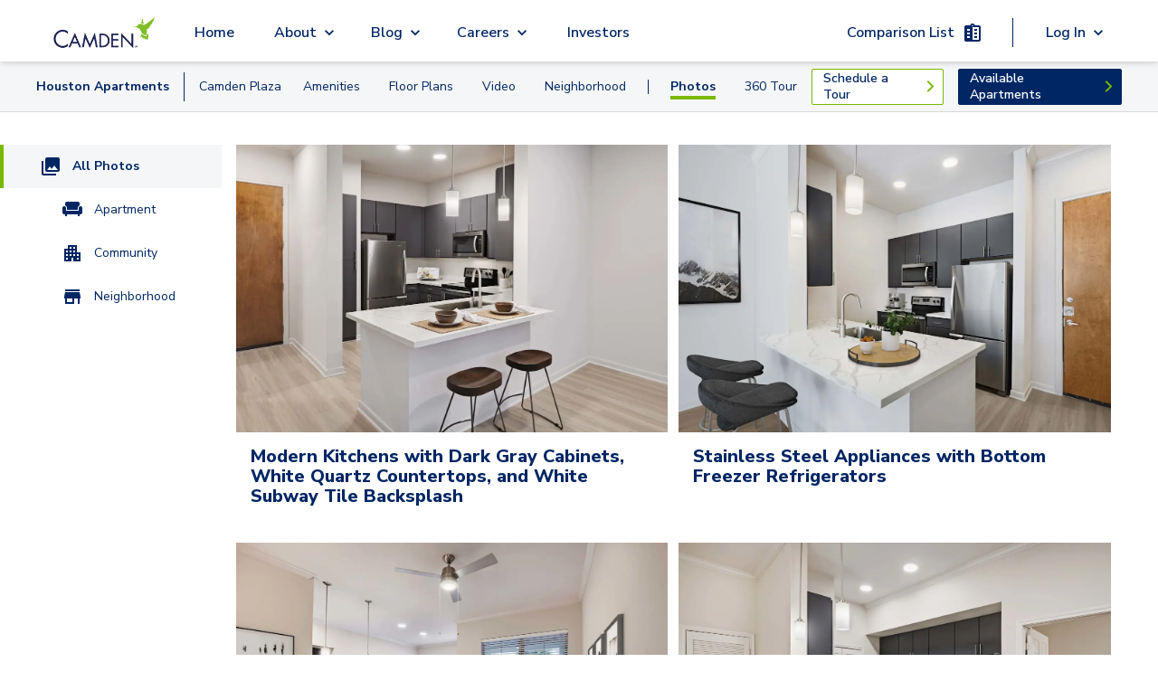

--- FILE ---
content_type: text/html; charset=utf-8
request_url: https://www.camdenliving.com/apartments/houston-tx/camden-plaza/media-gallery
body_size: 13963
content:
<!DOCTYPE html><html lang="en"><head><meta charSet="utf-8"/><meta name="viewport" content="width=device-width, initial-scale=1"/><title>Camden Plaza Community Gallery | camdenliving.com</title><meta name="description" content="Enjoy luxury apartment living, superior service, and the best location in Houston at Camden Plaza. Our pet-friendly studio, one and two-bedroom apartment homes"/><meta name="communityPhoneNumber" content="(281) 524-4180"/><meta name="page-type" content="Media Gallery Page"/><meta name="community-name" content="Camden Plaza"/><meta name="robots" content="max-image-preview:large"/><meta name="next-head-count" content="8"/><script src="https://sightmap.com/embed/api.js"></script><meta name="robots" content="max-image-preview:large"/><link rel="preconnect" href="https://fonts.gstatic.com"/><script>
              // Initialize a flag to track Google Maps loading status
              window.googleMapsLoaded = false;
              window.googleMapsError = false;
              window.googleMapsRetries = 0;
              window.googleMapsMaxRetries = 3;
              
              // Define the callback function for when maps loads successfully
              function initMap() {
                window.googleMapsLoaded = true;
                console.log('%c[MAPS DEBUG] Google Maps API loaded successfully', 'background: green; color: white; padding: 2px;');
                
                // Wait a short amount of time to ensure Google object is fully initialized
                setTimeout(function() {
                  // Double check that the Google Maps object is actually available
                  if (typeof google !== 'undefined' && typeof google.maps !== 'undefined') {
                    console.log('%c[MAPS DEBUG] Dispatching googleMapsLoaded event', 'background: blue; color: white; padding: 2px;');
                    // Dispatch an event that components can listen for
                    const mapsLoadedEvent = new CustomEvent('googlemapsloaded');
                    window.dispatchEvent(mapsLoadedEvent);
                    
                    // Also set a global flag that persists across page navigations
                    try {
                      localStorage.setItem('googleMapsLoaded', 'true');
                    } catch (e) {
                      console.warn('Could not set localStorage flag for Maps');
                    }
                  } else {
                    console.error('%c[MAPS DEBUG] Google Maps objects not available despite successful load callback', 'background: red; color: white; padding: 2px;');
                    handleGoogleMapsError();
                  }
                }, 100);
              }
              
              // Define error handling for Google Maps API loading
              function handleGoogleMapsError() {
                // Only set error if we've exhausted retries
                if (window.googleMapsRetries >= window.googleMapsMaxRetries) {
                  window.googleMapsError = true;
                  console.error('Google Maps API failed to load after multiple attempts');
                  
                  // Dispatch an event for the error
                  const mapsErrorEvent = new CustomEvent('googlemapserror');
                  window.dispatchEvent(mapsErrorEvent);
                  
                  // Remove the error event after it fires once
                  window.removeEventListener('error', googleMapsApiErrorHandler);
                } else {
                  // Retry loading the script with exponential backoff
                  window.googleMapsRetries++;
                  const backoffTime = Math.pow(2, window.googleMapsRetries) * 500; // 1s, 2s, 4s
                  console.log('Retrying Google Maps API load, attempt ' + window.googleMapsRetries + ' in ' + backoffTime + 'ms');
                  
                  setTimeout(loadGoogleMapsScript, backoffTime);
                }
              }
              
              // Error event handler specifically for Google Maps API
              function googleMapsApiErrorHandler(event) {
                if (event.target && event.target.src && 
                    event.target.src.indexOf('maps.googleapis.com') !== -1) {
                  handleGoogleMapsError();
                }
              }
              
              // Function to load the Google Maps script
              function loadGoogleMapsScript() {
                // Remove any existing Google Maps scripts first
                const existingScripts = document.querySelectorAll('script[src*="maps.googleapis.com"]');
                existingScripts.forEach(script => script.remove());
                
                // Load Google Maps API directly
                const script = document.createElement('script');
                script.src = 'https://maps.googleapis.com/maps/api/js?key=AIzaSyDdpNX4iJL4dfVl2HPUgK7bCBQ9qG7nzN8&libraries=places,marker&loading=async&callback=initMap';
                script.async = true;
                script.defer = true;
                script.onerror = handleGoogleMapsError;
                document.head.appendChild(script);
              }
              
              // Add error listener for script loading failures
              window.addEventListener('error', googleMapsApiErrorHandler, true);
              
              // Initial loading of the script
              (function() {
                loadGoogleMapsScript();
                
                // Set a timeout to check if Google Maps loaded
                setTimeout(function() {
                  if (!window.googleMapsLoaded && !window.googleMapsError && window.googleMapsRetries >= window.googleMapsMaxRetries) {
                    handleGoogleMapsError();
                  }
                }, 15000); // 15 second timeout
              })();
            </script><script src="https://apps.elfsight.com/p/platform.js" defer=""></script><script type="text/javascript" src="https://custom-scripts-camden.s3.amazonaws.com/funnelleasing/integration-v2.min.js"></script><script crossorigin="" src="https://cs-cdn.realpage.com/CAL/v1.0/cs-calendar-widget.min.js"></script><script>
              if (document.documentMode) {
                var qs = "";
                var communityPhoneNumber = "2815244180";

                if (communityPhoneNumber) {
                  qs += "phone=" + communityPhoneNumber;
                };

                window.location.href = "/browser.html?edgeLink=" +  window.location.pathname + (!!qs ? "?" + qs : "");
              };
              </script><link rel="preconnect" href="https://fonts.gstatic.com" crossorigin /><link rel="preload" href="/_next/static/css/f57e8c64a29ca09b.css" as="style"/><link rel="stylesheet" href="/_next/static/css/f57e8c64a29ca09b.css" data-n-g=""/><link rel="preload" href="/_next/static/css/9696071bb3cb49fe.css" as="style"/><link rel="stylesheet" href="/_next/static/css/9696071bb3cb49fe.css" data-n-p=""/><noscript data-n-css=""></noscript><script defer="" nomodule="" src="/_next/static/chunks/polyfills-c67a75d1b6f99dc8.js"></script><script defer="" src="/_next/static/chunks/7935.311b36a2377bd66b.js"></script><script src="/_next/static/chunks/webpack-6c0263e3af7f1d7a.js" defer=""></script><script src="/_next/static/chunks/framework-ca706bf673a13738.js" defer=""></script><script src="/_next/static/chunks/main-5212bc951b709ff5.js" defer=""></script><script src="/_next/static/chunks/pages/_app-e25473f63a0aa37b.js" defer=""></script><script src="/_next/static/chunks/6239-4c15013ac1ab6626.js" defer=""></script><script src="/_next/static/chunks/6710-58e7597568519d24.js" defer=""></script><script src="/_next/static/chunks/7737-07032fc26e8ffe4c.js" defer=""></script><script src="/_next/static/chunks/9870-f7da535148e1f054.js" defer=""></script><script src="/_next/static/chunks/4198-b922c28bb1d45076.js" defer=""></script><script src="/_next/static/chunks/6930-07dd6d678ff15803.js" defer=""></script><script src="/_next/static/chunks/1261-3b73046914c3efc8.js" defer=""></script><script src="/_next/static/chunks/9452-f5a1bbc4ee64c594.js" defer=""></script><script src="/_next/static/chunks/7973-120ac69c47b6c91d.js" defer=""></script><script src="/_next/static/chunks/7740-13b0adef91bea80c.js" defer=""></script><script src="/_next/static/chunks/pages/apartments/%5BcitySlug%5D/%5BcommunitySlug%5D/media-gallery/%5B%5B...category%5D%5D-2d572c3de03caf5f.js" defer=""></script><script src="/_next/static/oBwkA05ZhNhV04mpEpdoX/_buildManifest.js" defer=""></script><script src="/_next/static/oBwkA05ZhNhV04mpEpdoX/_ssgManifest.js" defer=""></script><style id="__jsx-1224211768">.local-spacing.jsx-1224211768{height:64px}</style><style id="__jsx-2185789767">.animate-button.jsx-2185789767{min-width:none}.right-to-left.jsx-2185789767{right:0}.left-to-right.jsx-2185789767{left:0}.animate-button.jsx-2185789767:hover .left-to-right.jsx-2185789767{left:-webkit-calc(0% + nullpx);left:-moz-calc(0% + nullpx);left:calc(0% + nullpx);text-decoration:underline}.animate-button.jsx-2185789767:hover .right-to-left.jsx-2185789767{right:-webkit-calc(0% + nullpx);right:-moz-calc(0% + nullpx);right:calc(0% + nullpx)}.animate-button.jsx-2185789767:hover .rightIconContainer.jsx-2185789767{right:-webkit-calc(100% - 0px);right:-moz-calc(100% - 0px);right:calc(100% - 0px)}.animate-button.jsx-2185789767:hover .leftIconContainer.jsx-2185789767{left:-webkit-calc(100% - nullpx);left:-moz-calc(100% - nullpx);left:calc(100% - nullpx)}.animate-button.jsx-2185789767:hover .reverse-items.jsx-2185789767{-webkit-box-orient:horizontal;-webkit-box-direction:reverse;-webkit-flex-direction:row-reverse;-moz-box-orient:horizontal;-moz-box-direction:reverse;-ms-flex-direction:row-reverse;flex-direction:row-reverse}.transition.jsx-2185789767{position:relative;-webkit-transition-property:left,right;-moz-transition-timing-function:left,right;-o-transition-timing-function:left,right;transition-property:left,right;-webkit-transition-duration:0.15s;-moz-transition-duration:0.15s;-o-transition-duration:0.15s;transition-duration:0.15s;-webkit-transition-timing-function:ease-in-out;-moz-transition-timing-function:ease-in-out;-o-transition-timing-function:ease-in-out;transition-timing-function:ease-in-out}.leadership-name-label.jsx-2185789767{font-size:1.375rem;line-height:1.5rem;word-break:break-word;width:inherit;text-align:left}</style><style id="__jsx-766827380">.local-spacing.jsx-766827380{height:56px}.local-top.jsx-766827380{top:64px}.animate-button.jsx-766827380{min-width:none}.right-to-left.jsx-766827380{right:0}.left-to-right.jsx-766827380{left:0}.animate-button.jsx-766827380:hover .left-to-right.jsx-766827380{left:-webkit-calc(0% + 20px);left:-moz-calc(0% + 20px);left:calc(0% + 20px);text-decoration:underline}.animate-button.jsx-766827380:hover .right-to-left.jsx-766827380{right:-webkit-calc(0% + 20px);right:-moz-calc(0% + 20px);right:calc(0% + 20px)}.animate-button.jsx-766827380:hover .rightIconContainer.jsx-766827380{right:-webkit-calc(100% - 20px);right:-moz-calc(100% - 20px);right:calc(100% - 20px)}.animate-button.jsx-766827380:hover .leftIconContainer.jsx-766827380{left:-webkit-calc(100% - 20px);left:-moz-calc(100% - 20px);left:calc(100% - 20px)}.animate-button.jsx-766827380:hover .reverse-items.jsx-766827380{-webkit-box-orient:horizontal;-webkit-box-direction:reverse;-webkit-flex-direction:row-reverse;-moz-box-orient:horizontal;-moz-box-direction:reverse;-ms-flex-direction:row-reverse;flex-direction:row-reverse}.transition.jsx-766827380{position:relative;-webkit-transition-property:left,right;-moz-transition-timing-function:left,right;-o-transition-timing-function:left,right;transition-property:left,right;-webkit-transition-duration:.15s;-moz-transition-duration:.15s;-o-transition-duration:.15s;transition-duration:.15s;-webkit-transition-timing-function:ease-in-out;-moz-transition-timing-function:ease-in-out;-o-transition-timing-function:ease-in-out;transition-timing-function:ease-in-out}</style><style data-href="https://fonts.googleapis.com/css2?family=Nunito+Sans:wght@400;600;700;800;900&display=swap">@font-face{font-family:'Nunito Sans';font-style:normal;font-weight:400;font-stretch:normal;font-display:swap;src:url(https://fonts.gstatic.com/l/font?kit=pe1mMImSLYBIv1o4X1M8ce2xCx3yop4tQpF_MeTm0lfGWVpNn64CL7U8upHZIbMV51Q42ptCp5F5bxqqtQ1yiU4G1ilntw&skey=60bfdc605ddb00b1&v=v19) format('woff')}@font-face{font-family:'Nunito Sans';font-style:normal;font-weight:600;font-stretch:normal;font-display:swap;src:url(https://fonts.gstatic.com/l/font?kit=pe1mMImSLYBIv1o4X1M8ce2xCx3yop4tQpF_MeTm0lfGWVpNn64CL7U8upHZIbMV51Q42ptCp5F5bxqqtQ1yiU4GCC5ntw&skey=60bfdc605ddb00b1&v=v19) format('woff')}@font-face{font-family:'Nunito Sans';font-style:normal;font-weight:700;font-stretch:normal;font-display:swap;src:url(https://fonts.gstatic.com/l/font?kit=pe1mMImSLYBIv1o4X1M8ce2xCx3yop4tQpF_MeTm0lfGWVpNn64CL7U8upHZIbMV51Q42ptCp5F5bxqqtQ1yiU4GMS5ntw&skey=60bfdc605ddb00b1&v=v19) format('woff')}@font-face{font-family:'Nunito Sans';font-style:normal;font-weight:800;font-stretch:normal;font-display:swap;src:url(https://fonts.gstatic.com/l/font?kit=pe1mMImSLYBIv1o4X1M8ce2xCx3yop4tQpF_MeTm0lfGWVpNn64CL7U8upHZIbMV51Q42ptCp5F5bxqqtQ1yiU4GVi5ntw&skey=60bfdc605ddb00b1&v=v19) format('woff')}@font-face{font-family:'Nunito Sans';font-style:normal;font-weight:900;font-stretch:normal;font-display:swap;src:url(https://fonts.gstatic.com/l/font?kit=pe1mMImSLYBIv1o4X1M8ce2xCx3yop4tQpF_MeTm0lfGWVpNn64CL7U8upHZIbMV51Q42ptCp5F5bxqqtQ1yiU4Gfy5ntw&skey=60bfdc605ddb00b1&v=v19) format('woff')}@font-face{font-family:'Nunito Sans';font-style:normal;font-weight:400;font-stretch:100%;font-display:swap;src:url(https://fonts.gstatic.com/s/nunitosans/v19/pe0TMImSLYBIv1o4X1M8ce2xCx3yop4tQpF_MeTm0lfGWVpNn64CL7U8upHZIbMV51Q42ptCp7t4R-tQKr51pE8.woff2) format('woff2');unicode-range:U+0460-052F,U+1C80-1C8A,U+20B4,U+2DE0-2DFF,U+A640-A69F,U+FE2E-FE2F}@font-face{font-family:'Nunito Sans';font-style:normal;font-weight:400;font-stretch:100%;font-display:swap;src:url(https://fonts.gstatic.com/s/nunitosans/v19/pe0TMImSLYBIv1o4X1M8ce2xCx3yop4tQpF_MeTm0lfGWVpNn64CL7U8upHZIbMV51Q42ptCp7txR-tQKr51pE8.woff2) format('woff2');unicode-range:U+0301,U+0400-045F,U+0490-0491,U+04B0-04B1,U+2116}@font-face{font-family:'Nunito Sans';font-style:normal;font-weight:400;font-stretch:100%;font-display:swap;src:url(https://fonts.gstatic.com/s/nunitosans/v19/pe0TMImSLYBIv1o4X1M8ce2xCx3yop4tQpF_MeTm0lfGWVpNn64CL7U8upHZIbMV51Q42ptCp7t6R-tQKr51pE8.woff2) format('woff2');unicode-range:U+0102-0103,U+0110-0111,U+0128-0129,U+0168-0169,U+01A0-01A1,U+01AF-01B0,U+0300-0301,U+0303-0304,U+0308-0309,U+0323,U+0329,U+1EA0-1EF9,U+20AB}@font-face{font-family:'Nunito Sans';font-style:normal;font-weight:400;font-stretch:100%;font-display:swap;src:url(https://fonts.gstatic.com/s/nunitosans/v19/pe0TMImSLYBIv1o4X1M8ce2xCx3yop4tQpF_MeTm0lfGWVpNn64CL7U8upHZIbMV51Q42ptCp7t7R-tQKr51pE8.woff2) format('woff2');unicode-range:U+0100-02BA,U+02BD-02C5,U+02C7-02CC,U+02CE-02D7,U+02DD-02FF,U+0304,U+0308,U+0329,U+1D00-1DBF,U+1E00-1E9F,U+1EF2-1EFF,U+2020,U+20A0-20AB,U+20AD-20C0,U+2113,U+2C60-2C7F,U+A720-A7FF}@font-face{font-family:'Nunito Sans';font-style:normal;font-weight:400;font-stretch:100%;font-display:swap;src:url(https://fonts.gstatic.com/s/nunitosans/v19/pe0TMImSLYBIv1o4X1M8ce2xCx3yop4tQpF_MeTm0lfGWVpNn64CL7U8upHZIbMV51Q42ptCp7t1R-tQKr51.woff2) format('woff2');unicode-range:U+0000-00FF,U+0131,U+0152-0153,U+02BB-02BC,U+02C6,U+02DA,U+02DC,U+0304,U+0308,U+0329,U+2000-206F,U+20AC,U+2122,U+2191,U+2193,U+2212,U+2215,U+FEFF,U+FFFD}@font-face{font-family:'Nunito Sans';font-style:normal;font-weight:600;font-stretch:100%;font-display:swap;src:url(https://fonts.gstatic.com/s/nunitosans/v19/pe0TMImSLYBIv1o4X1M8ce2xCx3yop4tQpF_MeTm0lfGWVpNn64CL7U8upHZIbMV51Q42ptCp7t4R-tQKr51pE8.woff2) format('woff2');unicode-range:U+0460-052F,U+1C80-1C8A,U+20B4,U+2DE0-2DFF,U+A640-A69F,U+FE2E-FE2F}@font-face{font-family:'Nunito Sans';font-style:normal;font-weight:600;font-stretch:100%;font-display:swap;src:url(https://fonts.gstatic.com/s/nunitosans/v19/pe0TMImSLYBIv1o4X1M8ce2xCx3yop4tQpF_MeTm0lfGWVpNn64CL7U8upHZIbMV51Q42ptCp7txR-tQKr51pE8.woff2) format('woff2');unicode-range:U+0301,U+0400-045F,U+0490-0491,U+04B0-04B1,U+2116}@font-face{font-family:'Nunito Sans';font-style:normal;font-weight:600;font-stretch:100%;font-display:swap;src:url(https://fonts.gstatic.com/s/nunitosans/v19/pe0TMImSLYBIv1o4X1M8ce2xCx3yop4tQpF_MeTm0lfGWVpNn64CL7U8upHZIbMV51Q42ptCp7t6R-tQKr51pE8.woff2) format('woff2');unicode-range:U+0102-0103,U+0110-0111,U+0128-0129,U+0168-0169,U+01A0-01A1,U+01AF-01B0,U+0300-0301,U+0303-0304,U+0308-0309,U+0323,U+0329,U+1EA0-1EF9,U+20AB}@font-face{font-family:'Nunito Sans';font-style:normal;font-weight:600;font-stretch:100%;font-display:swap;src:url(https://fonts.gstatic.com/s/nunitosans/v19/pe0TMImSLYBIv1o4X1M8ce2xCx3yop4tQpF_MeTm0lfGWVpNn64CL7U8upHZIbMV51Q42ptCp7t7R-tQKr51pE8.woff2) format('woff2');unicode-range:U+0100-02BA,U+02BD-02C5,U+02C7-02CC,U+02CE-02D7,U+02DD-02FF,U+0304,U+0308,U+0329,U+1D00-1DBF,U+1E00-1E9F,U+1EF2-1EFF,U+2020,U+20A0-20AB,U+20AD-20C0,U+2113,U+2C60-2C7F,U+A720-A7FF}@font-face{font-family:'Nunito Sans';font-style:normal;font-weight:600;font-stretch:100%;font-display:swap;src:url(https://fonts.gstatic.com/s/nunitosans/v19/pe0TMImSLYBIv1o4X1M8ce2xCx3yop4tQpF_MeTm0lfGWVpNn64CL7U8upHZIbMV51Q42ptCp7t1R-tQKr51.woff2) format('woff2');unicode-range:U+0000-00FF,U+0131,U+0152-0153,U+02BB-02BC,U+02C6,U+02DA,U+02DC,U+0304,U+0308,U+0329,U+2000-206F,U+20AC,U+2122,U+2191,U+2193,U+2212,U+2215,U+FEFF,U+FFFD}@font-face{font-family:'Nunito Sans';font-style:normal;font-weight:700;font-stretch:100%;font-display:swap;src:url(https://fonts.gstatic.com/s/nunitosans/v19/pe0TMImSLYBIv1o4X1M8ce2xCx3yop4tQpF_MeTm0lfGWVpNn64CL7U8upHZIbMV51Q42ptCp7t4R-tQKr51pE8.woff2) format('woff2');unicode-range:U+0460-052F,U+1C80-1C8A,U+20B4,U+2DE0-2DFF,U+A640-A69F,U+FE2E-FE2F}@font-face{font-family:'Nunito Sans';font-style:normal;font-weight:700;font-stretch:100%;font-display:swap;src:url(https://fonts.gstatic.com/s/nunitosans/v19/pe0TMImSLYBIv1o4X1M8ce2xCx3yop4tQpF_MeTm0lfGWVpNn64CL7U8upHZIbMV51Q42ptCp7txR-tQKr51pE8.woff2) format('woff2');unicode-range:U+0301,U+0400-045F,U+0490-0491,U+04B0-04B1,U+2116}@font-face{font-family:'Nunito Sans';font-style:normal;font-weight:700;font-stretch:100%;font-display:swap;src:url(https://fonts.gstatic.com/s/nunitosans/v19/pe0TMImSLYBIv1o4X1M8ce2xCx3yop4tQpF_MeTm0lfGWVpNn64CL7U8upHZIbMV51Q42ptCp7t6R-tQKr51pE8.woff2) format('woff2');unicode-range:U+0102-0103,U+0110-0111,U+0128-0129,U+0168-0169,U+01A0-01A1,U+01AF-01B0,U+0300-0301,U+0303-0304,U+0308-0309,U+0323,U+0329,U+1EA0-1EF9,U+20AB}@font-face{font-family:'Nunito Sans';font-style:normal;font-weight:700;font-stretch:100%;font-display:swap;src:url(https://fonts.gstatic.com/s/nunitosans/v19/pe0TMImSLYBIv1o4X1M8ce2xCx3yop4tQpF_MeTm0lfGWVpNn64CL7U8upHZIbMV51Q42ptCp7t7R-tQKr51pE8.woff2) format('woff2');unicode-range:U+0100-02BA,U+02BD-02C5,U+02C7-02CC,U+02CE-02D7,U+02DD-02FF,U+0304,U+0308,U+0329,U+1D00-1DBF,U+1E00-1E9F,U+1EF2-1EFF,U+2020,U+20A0-20AB,U+20AD-20C0,U+2113,U+2C60-2C7F,U+A720-A7FF}@font-face{font-family:'Nunito Sans';font-style:normal;font-weight:700;font-stretch:100%;font-display:swap;src:url(https://fonts.gstatic.com/s/nunitosans/v19/pe0TMImSLYBIv1o4X1M8ce2xCx3yop4tQpF_MeTm0lfGWVpNn64CL7U8upHZIbMV51Q42ptCp7t1R-tQKr51.woff2) format('woff2');unicode-range:U+0000-00FF,U+0131,U+0152-0153,U+02BB-02BC,U+02C6,U+02DA,U+02DC,U+0304,U+0308,U+0329,U+2000-206F,U+20AC,U+2122,U+2191,U+2193,U+2212,U+2215,U+FEFF,U+FFFD}@font-face{font-family:'Nunito Sans';font-style:normal;font-weight:800;font-stretch:100%;font-display:swap;src:url(https://fonts.gstatic.com/s/nunitosans/v19/pe0TMImSLYBIv1o4X1M8ce2xCx3yop4tQpF_MeTm0lfGWVpNn64CL7U8upHZIbMV51Q42ptCp7t4R-tQKr51pE8.woff2) format('woff2');unicode-range:U+0460-052F,U+1C80-1C8A,U+20B4,U+2DE0-2DFF,U+A640-A69F,U+FE2E-FE2F}@font-face{font-family:'Nunito Sans';font-style:normal;font-weight:800;font-stretch:100%;font-display:swap;src:url(https://fonts.gstatic.com/s/nunitosans/v19/pe0TMImSLYBIv1o4X1M8ce2xCx3yop4tQpF_MeTm0lfGWVpNn64CL7U8upHZIbMV51Q42ptCp7txR-tQKr51pE8.woff2) format('woff2');unicode-range:U+0301,U+0400-045F,U+0490-0491,U+04B0-04B1,U+2116}@font-face{font-family:'Nunito Sans';font-style:normal;font-weight:800;font-stretch:100%;font-display:swap;src:url(https://fonts.gstatic.com/s/nunitosans/v19/pe0TMImSLYBIv1o4X1M8ce2xCx3yop4tQpF_MeTm0lfGWVpNn64CL7U8upHZIbMV51Q42ptCp7t6R-tQKr51pE8.woff2) format('woff2');unicode-range:U+0102-0103,U+0110-0111,U+0128-0129,U+0168-0169,U+01A0-01A1,U+01AF-01B0,U+0300-0301,U+0303-0304,U+0308-0309,U+0323,U+0329,U+1EA0-1EF9,U+20AB}@font-face{font-family:'Nunito Sans';font-style:normal;font-weight:800;font-stretch:100%;font-display:swap;src:url(https://fonts.gstatic.com/s/nunitosans/v19/pe0TMImSLYBIv1o4X1M8ce2xCx3yop4tQpF_MeTm0lfGWVpNn64CL7U8upHZIbMV51Q42ptCp7t7R-tQKr51pE8.woff2) format('woff2');unicode-range:U+0100-02BA,U+02BD-02C5,U+02C7-02CC,U+02CE-02D7,U+02DD-02FF,U+0304,U+0308,U+0329,U+1D00-1DBF,U+1E00-1E9F,U+1EF2-1EFF,U+2020,U+20A0-20AB,U+20AD-20C0,U+2113,U+2C60-2C7F,U+A720-A7FF}@font-face{font-family:'Nunito Sans';font-style:normal;font-weight:800;font-stretch:100%;font-display:swap;src:url(https://fonts.gstatic.com/s/nunitosans/v19/pe0TMImSLYBIv1o4X1M8ce2xCx3yop4tQpF_MeTm0lfGWVpNn64CL7U8upHZIbMV51Q42ptCp7t1R-tQKr51.woff2) format('woff2');unicode-range:U+0000-00FF,U+0131,U+0152-0153,U+02BB-02BC,U+02C6,U+02DA,U+02DC,U+0304,U+0308,U+0329,U+2000-206F,U+20AC,U+2122,U+2191,U+2193,U+2212,U+2215,U+FEFF,U+FFFD}@font-face{font-family:'Nunito Sans';font-style:normal;font-weight:900;font-stretch:100%;font-display:swap;src:url(https://fonts.gstatic.com/s/nunitosans/v19/pe0TMImSLYBIv1o4X1M8ce2xCx3yop4tQpF_MeTm0lfGWVpNn64CL7U8upHZIbMV51Q42ptCp7t4R-tQKr51pE8.woff2) format('woff2');unicode-range:U+0460-052F,U+1C80-1C8A,U+20B4,U+2DE0-2DFF,U+A640-A69F,U+FE2E-FE2F}@font-face{font-family:'Nunito Sans';font-style:normal;font-weight:900;font-stretch:100%;font-display:swap;src:url(https://fonts.gstatic.com/s/nunitosans/v19/pe0TMImSLYBIv1o4X1M8ce2xCx3yop4tQpF_MeTm0lfGWVpNn64CL7U8upHZIbMV51Q42ptCp7txR-tQKr51pE8.woff2) format('woff2');unicode-range:U+0301,U+0400-045F,U+0490-0491,U+04B0-04B1,U+2116}@font-face{font-family:'Nunito Sans';font-style:normal;font-weight:900;font-stretch:100%;font-display:swap;src:url(https://fonts.gstatic.com/s/nunitosans/v19/pe0TMImSLYBIv1o4X1M8ce2xCx3yop4tQpF_MeTm0lfGWVpNn64CL7U8upHZIbMV51Q42ptCp7t6R-tQKr51pE8.woff2) format('woff2');unicode-range:U+0102-0103,U+0110-0111,U+0128-0129,U+0168-0169,U+01A0-01A1,U+01AF-01B0,U+0300-0301,U+0303-0304,U+0308-0309,U+0323,U+0329,U+1EA0-1EF9,U+20AB}@font-face{font-family:'Nunito Sans';font-style:normal;font-weight:900;font-stretch:100%;font-display:swap;src:url(https://fonts.gstatic.com/s/nunitosans/v19/pe0TMImSLYBIv1o4X1M8ce2xCx3yop4tQpF_MeTm0lfGWVpNn64CL7U8upHZIbMV51Q42ptCp7t7R-tQKr51pE8.woff2) format('woff2');unicode-range:U+0100-02BA,U+02BD-02C5,U+02C7-02CC,U+02CE-02D7,U+02DD-02FF,U+0304,U+0308,U+0329,U+1D00-1DBF,U+1E00-1E9F,U+1EF2-1EFF,U+2020,U+20A0-20AB,U+20AD-20C0,U+2113,U+2C60-2C7F,U+A720-A7FF}@font-face{font-family:'Nunito Sans';font-style:normal;font-weight:900;font-stretch:100%;font-display:swap;src:url(https://fonts.gstatic.com/s/nunitosans/v19/pe0TMImSLYBIv1o4X1M8ce2xCx3yop4tQpF_MeTm0lfGWVpNn64CL7U8upHZIbMV51Q42ptCp7t1R-tQKr51.woff2) format('woff2');unicode-range:U+0000-00FF,U+0131,U+0152-0153,U+02BB-02BC,U+02C6,U+02DA,U+02DC,U+0304,U+0308,U+0329,U+2000-206F,U+20AC,U+2122,U+2191,U+2193,U+2212,U+2215,U+FEFF,U+FFFD}</style></head><body><div id="__next"><div class="absolute top-0" id="photos"></div><a href="#" class="jsx-1224211768 flex flex-row items-center justify-center w-full text-white bg-blue skip-to-content-link">Skip to Main Content</a><nav class="jsx-1224211768 fixed z-30 flex justify-center w-full bg-white shadow-md select-none h-header z-50"><div class="jsx-1224211768 flex items-center justify-between h-full max-width nav-padding lg:justify-start"><button aria-label="Open Menu" aria-expanded="false" aria-controls="mobile-menu" class="jsx-1224211768 lg:hidden"><img class="bg-transparent  cursor-pointer" src="/icons/blue/menu.svg" alt="Open Menu"/></button><div class="jsx-1224211768 absolute flex h-10 cursor-pointer left-1/4 right-1/4 lg:static flex-center lg:min-h-12 min-w-32 lg:w-64"><img id="primary-navigation-camden-logo" alt="Camden logo" src="/images/camden-logo-black.png" class="jsx-1224211768 h-10 m-auto lg:min-h-12"/></div><div class="jsx-1224211768 primary-navigation-serverside_mobileMenu__ArjfB invisible"><div><div id="primary-navigation-home-link" class="primary-navigation-links submenu-links"><a href="/">Home</a></div></div><div role="navigation" aria-label="About submenu" class="dropdown-menu"><div class="relative primary-navigation-submenu-link-container main-padding py-4 lg:p-4  submenu-links"><div class="absolute left-0 w-full h-full pb-4 mobile-link-container lg:block"></div><span class="primary-navigation-submenu-link submenu-links"><a class="pointer-events-none" data-link="dropdown" href="/apartments/houston-tx/camden-plaza/media-gallery#">About</a></span><span class="w-5 submenu-links"><img class="bg-transparent submenu-links w-5 caret more cursor-pointer" src="/icons/blue/expand_more.svg" alt="Expand"/><img class="bg-transparent submenu-links w-5 caret less cursor-pointer" src="/icons/blue/expand_less.svg" alt="Close"/></span></div><div class="submenu-links_invisibleItem__iygc_"> </div><ul class="  primary-navigation-submenu-left  z-50" role="menu" aria-label="About options"><div class="hidden lg:block relative  bottom-1 left-3 border-1 border-t border-gray-200 bg-white w-2 h-2 transform rotate-45" aria-hidden="true"></div><li role="menuitem"><a data-sublink="dropdown" class="primary-navigation-sublinks main-padding submenu-links" id="primary-navigation-about-camden-link" target="_self" rel="" href="/about-camden">About Camden</a></li><li role="menuitem"><a data-sublink="dropdown" class="primary-navigation-sublinks main-padding submenu-links" id="primary-navigation-camden-culture-link" target="_self" rel="" href="/camden-culture">Camden Culture</a></li><li role="menuitem"><a data-sublink="dropdown" class="primary-navigation-sublinks main-padding submenu-links" id="primary-navigation-corporate-responsibility-link" target="_self" rel="" href="/corporate-responsibility">Corporate Responsibility</a></li><li role="menuitem"><a data-sublink="dropdown" class="primary-navigation-sublinks main-padding submenu-links" id="primary-navigation-camden-cares-link" target="_self" rel="" href="/camden-cares">Camden Cares</a></li><li role="menuitem"><a data-sublink="dropdown" class="primary-navigation-sublinks main-padding submenu-links" id="primary-navigation-leadership-link" target="_self" rel="" href="/leadership">Leadership</a></li></ul></div><div role="navigation" aria-label="Blog submenu" class="dropdown-menu"><div class="relative primary-navigation-submenu-link-container main-padding py-4 lg:p-4  submenu-links"><div class="absolute left-0 w-full h-full pb-4 mobile-link-container lg:block"></div><span class="primary-navigation-submenu-link submenu-links"><a class="pointer-events-none" data-link="dropdown" href="/apartments/houston-tx/camden-plaza/media-gallery#">Blog</a></span><span class="w-5 submenu-links"><img class="bg-transparent submenu-links w-5 caret more cursor-pointer" src="/icons/blue/expand_more.svg" alt="Expand"/><img class="bg-transparent submenu-links w-5 caret less cursor-pointer" src="/icons/blue/expand_less.svg" alt="Close"/></span></div><div class="submenu-links_invisibleItem__iygc_"> </div><ul class="  primary-navigation-submenu-left  z-50" role="menu" aria-label="Blog options"><div class="hidden lg:block relative  bottom-1 left-3 border-1 border-t border-gray-200 bg-white w-2 h-2 transform rotate-45" aria-hidden="true"></div><li role="menuitem"><a data-sublink="dropdown" class="primary-navigation-sublinks main-padding submenu-links" id="primary-navigation-blog-link" target="_self" rel="" href="/blog">Blog</a></li><li role="menuitem"><a data-sublink="dropdown" class="primary-navigation-sublinks main-padding submenu-links" id="primary-navigation-about-the-bloggers-link" target="_self" rel="" href="/blog/authors">About the Bloggers</a></li></ul></div><div role="navigation" aria-label="Careers submenu" class="dropdown-menu"><div class="relative primary-navigation-submenu-link-container main-padding py-4 lg:p-4  submenu-links"><div class="absolute left-0 w-full h-full pb-4 mobile-link-container lg:block"></div><span class="primary-navigation-submenu-link submenu-links"><a class="pointer-events-none" data-link="dropdown" href="/apartments/houston-tx/camden-plaza/media-gallery#">Careers</a></span><span class="w-5 submenu-links"><img class="bg-transparent submenu-links w-5 caret more cursor-pointer" src="/icons/blue/expand_more.svg" alt="Expand"/><img class="bg-transparent submenu-links w-5 caret less cursor-pointer" src="/icons/blue/expand_less.svg" alt="Close"/></span></div><div class="submenu-links_invisibleItem__iygc_"> </div><ul class="  primary-navigation-submenu-left  z-50" role="menu" aria-label="Careers options"><div class="hidden lg:block relative  bottom-1 left-3 border-1 border-t border-gray-200 bg-white w-2 h-2 transform rotate-45" aria-hidden="true"></div><li role="menuitem"><a data-sublink="dropdown" class="primary-navigation-sublinks main-padding submenu-links" id="primary-navigation-camden-careers-link" target="_blank" rel="noopener noreferrer" href="https://ehap.fa.us2.oraclecloud.com/hcmUI/CandidateExperience/en/sites/CX">Camden Careers</a></li><li role="menuitem"><a data-sublink="dropdown" class="primary-navigation-sublinks main-padding submenu-links" id="primary-navigation-benefits-link" target="_self" rel="" href="/benefits">Benefits</a></li><li role="menuitem"><a data-sublink="dropdown" class="primary-navigation-sublinks main-padding submenu-links" id="primary-navigation-life-at-camden-link" target="_self" rel="" href="/life-at-camden">Life at Camden</a></li><li role="menuitem"><a data-sublink="dropdown" class="primary-navigation-sublinks main-padding submenu-links" id="primary-navigation-career-development-link" target="_self" rel="" href="/career-development">Career Development</a></li></ul></div><div><div id="primary-navigation-investors-link" class="primary-navigation-links submenu-links"><a target="_blank" href="https://investors.camdenliving.com/investors/corporate-overview/corporate-profile/default.aspx">Investors</a></div></div><div><div class="my-4 lg:hidden info-teaser-separator"></div><div id="primary-navigation-find an apartment-link" class="lg:hidden primary-navigation-links submenu-links"><a href="/">Find An Apartment</a></div></div><div role="navigation" aria-label="Log In submenu" class="dropdown-menu"><div class="relative primary-navigation-submenu-link-container main-padding py-4 lg:p-4  lg:hidden submenu-links"><div class="absolute left-0 w-full h-full pb-4 mobile-link-container lg:block"></div><span class="primary-navigation-submenu-link submenu-links"><a class="pointer-events-none" data-link="dropdown" href="/apartments/houston-tx/camden-plaza/media-gallery#">Log In</a></span><span class="w-5 submenu-links"><img class="bg-transparent submenu-links w-5 caret more cursor-pointer" src="/icons/blue/expand_more.svg" alt="Expand"/><img class="bg-transparent submenu-links w-5 caret less cursor-pointer" src="/icons/blue/expand_less.svg" alt="Close"/></span></div><div class="submenu-links_invisibleItem__iygc_"> </div><ul class="  primary-navigation-submenu-left  z-50" role="menu" aria-label="Log In options"><div class="hidden lg:block relative  bottom-1 left-3 border-1 border-t border-gray-200 bg-white w-2 h-2 transform rotate-45" aria-hidden="true"></div><li role="menuitem"><a data-sublink="dropdown" class="primary-navigation-sublinks main-padding submenu-links" id="primary-navigation-residents-link" target="_blank" rel="noopener noreferrer" href="https://www.mycamden.com/">Residents</a></li><li role="menuitem"><a data-sublink="dropdown" class="primary-navigation-sublinks main-padding submenu-links" id="primary-navigation-applicants-link" target="_blank" rel="noopener noreferrer" href="https://www.mycamden.com/online-leasing/">Applicants</a></li><li role="menuitem"><a data-sublink="dropdown" class="primary-navigation-sublinks main-padding submenu-links" href="/my-account">Guests (Quotes)</a></li><li role="menuitem"><a data-sublink="dropdown" class="primary-navigation-sublinks main-padding submenu-links" id="primary-navigation-apply-for-a-position-link" target="_blank" rel="noopener noreferrer" href="https://ehap.fa.us2.oraclecloud.com/hcmUI/CandidateExperience/en/sites/CX">Apply for a Position</a></li></ul></div></div><div class="relative inline-block lg:hidden"><a id="primary-navigation-comparison-list-button-mobile" href="/unit-comparison"><img class="bg-transparent  cursor-pointer" src="/icons/blue/list_empty.svg" alt=""/></a></div><div class="jsx-1224211768 justify-end hidden h-full lg:flex"><div class="py-4 lg:p-4"><a id="primary-navigation-comparison-list-button" class="primary-navigation-links" href="/unit-comparison"><span>Comparison List</span><img class="bg-transparent ml-2 cursor-pointer" src="/icons/blue/list_empty.svg" alt=""/></a></div><div class="h-full flex items-center mx-4"><div class="flex items-center w-1px h-8 bg-blue "></div></div><div role="navigation" aria-label="Log In submenu" class="dropdown-menu"><div class="relative primary-navigation-submenu-link-container main-padding py-4 lg:p-4  test"><div class="absolute left-0 w-full h-full pb-4 mobile-link-container lg:block"></div><span class="primary-navigation-submenu-link test"><a class="pointer-events-none" data-link="dropdown" href="/apartments/houston-tx/camden-plaza/media-gallery#">Log In</a></span><span class="w-5 test"><img class="bg-transparent test w-5 caret more cursor-pointer" src="/icons/blue/expand_more.svg" alt="Expand"/><img class="bg-transparent test w-5 caret less cursor-pointer" src="/icons/blue/expand_less.svg" alt="Close"/></span></div><div class="submenu-links_invisibleItem__iygc_"> </div><ul class="  primary-navigation-submenu-left z-50" role="menu" aria-label="Log In options"><div class="hidden lg:block relative  bottom-1 left-3 border-1 border-t border-gray-200 bg-white w-2 h-2 transform rotate-45" aria-hidden="true"></div><li role="menuitem"><a data-sublink="dropdown" class="primary-navigation-sublinks main-padding test" id="primary-navigation-residents-link" target="_blank" rel="noopener noreferrer" href="https://www.mycamden.com/">Residents</a></li><li role="menuitem"><a data-sublink="dropdown" class="primary-navigation-sublinks main-padding test" id="primary-navigation-applicants-link" target="_blank" rel="noopener noreferrer" href="https://www.mycamden.com/online-leasing/">Applicants</a></li><li role="menuitem"><a data-sublink="dropdown" class="primary-navigation-sublinks main-padding test" href="/my-account">Guests (Quotes)</a></li><li role="menuitem"><a data-sublink="dropdown" class="primary-navigation-sublinks main-padding test" id="primary-navigation-apply-for-a-position-link" target="_blank" rel="noopener noreferrer" href="https://ehap.fa.us2.oraclecloud.com/hcmUI/CandidateExperience/en/sites/CX">Apply for a Position</a></li></ul></div></div></div></nav><div class="jsx-1224211768 local-spacing"></div><main class="flex flex-col items-center"><div class="jsx-766827380 fixed left-0 right-0 local-top bg-greenGray z-15 w-full"><div class="jsx-766827380 nav-padding max-width flex items-center lg:h-14 text-blue flex-col lg:flex-row mx-auto overview-headline"><div class="jsx-766827380 items-center hidden h-full lg:flex"><a id="community-breadcrumbs-city-camden-plaza" class="jsx-766827380 community-anchor-breadcrumbs" href="/apartments/houston-tx"><strong class="jsx-766827380">Houston <!-- --> <!-- -->Apartment<!-- -->s</strong></a><div class="h-full flex items-center ml-2 mr-4"><div class="flex items-center w-1px h-8 bg-blue "></div></div><a class="jsx-766827380 community-anchor-breadcrumbs community-anchor-link-selected" href="/apartments/houston-tx/camden-plaza#overview">Camden Plaza</a></div><div class="jsx-766827380 flex-row items-center justify-between hidden w-full sm:flex lg:hidden h-14 lg:w-auto"><p class="jsx-766827380 sm:font-bold md:font-bold">Camden Plaza</p><p class="jsx-766827380"><img class="bg-transparent  cursor-pointer" src="/icons/blue/expand_more.svg" alt="Expand more"/></p></div><ul class="jsx-766827380 hidden w-full md:flex md:w-auto lg:p-0 md:pt-3 items-center"><li class="md:pb-3 md:pt-2 lg:p-0 community-anchor-link "><a href="#amenities" id="community-navigation-amenities-camden-plaza">Amenities</a></li><li class="md:pb-3 md:pt-2 lg:p-0 community-anchor-link "><a href="#floor-plans" id="community-navigation-floor-plans-camden-plaza">Floor Plans</a></li><li class="md:pb-3 md:pt-2 lg:p-0 community-anchor-link "><a href="#video-houston-tx-camden-plaza" id="community-navigation-video-houston-tx-camden-plaza-camden-plaza">Video</a></li><li class="md:pb-3 md:pt-2 lg:p-0 community-anchor-link "><a href="#neighborhood" id="community-navigation-neighborhood-camden-plaza">Neighborhood</a></li><li class="jsx-766827380 mx-2 hidden md:block"><div class="h-full flex items-center "><div class="flex items-center w-1px h-4 bg-blue"></div></div></li><li id="community-navigation-photos-camden-plaza" class="md:pb-3 md:pt-2 lg:p-0 community-anchor-link "><a href="/apartments/houston-tx/camden-plaza/media-gallery">Photos</a></li><li class="md:pb-3 md:pt-2 lg:p-0 community-anchor-link "><a href="#" id="community-navigation-360-tour-camden-plaza">360 Tour</a></li></ul><div class="jsx-766827380 hidden ml-auto lg:flex items-center space-x-4"><a href="#" id="community-navigation-schedule-tour" class="jsx-766827380 btn-secondary btn-medium relative flex items-center justify-center px-1 animate-button"><div class="jsx-766827380 relative flex items-center justify-center h-full"><span class="jsx-766827380 mx-2 transition left-to-right">Schedule a Tour</span><div class="jsx-766827380 transition right-to-left relative flex items-center justify-center h-full rightIconContainer"><img class="bg-transparent w-5 select-none cursor-pointer" src="/icons/green/chevron_right.svg" alt="Schedule a Tour"/></div></div></a><a id="available-apartments-button" target="" class="jsx-2185789767 relative flex items-center justify-center px-1  ml-2 btn-medium btn-primary  animate-button " href="/apartments/houston-tx/camden-plaza/available-apartments"><div class="jsx-2185789767 relative flex items-center justify-center h-full"><span class="jsx-2185789767 mx-2 transition left-to-right ">Available Apartments</span><div class="jsx-2185789767 transition right-to-left rightIconContainer"><img class="bg-transparent w-5 cursor-pointer" src="/icons/green/chevron_right.svg" alt="Available Apartments"/></div></div></a></div></div></div><div class="jsx-766827380 local-spacing"></div><div class="w-full max-width md:flex md:pt-10"><div class="relative flex items-center lg:w-1/5 md:w-1/4 md:items-start"><div class="absolute left-0 flex items-center hidden w-8 h-full bg-white border-r border-gray-200 cursor-pointer"><img class="bg-transparent  cursor-pointer" src="/icons/green/chevron_left.svg" alt="Previous"/></div><ul class="flex justify-between w-full overflow-x-auto whitespace-nowrap category-list md:flex-col smooth-scroll"><li><a id="media-gallery-view-all-photos-button" class="flex flex-col flex-none items-center justify-center w-28 h-24 main-margin md:m-0 md:h-12 text-14 text-blue md:flex-row md:justify-start md:w-full cursor-pointer md:border-l-4 md:border-white font-bold border-b-4 border-green md:border-l-4 md:border-b-0 md:bg-lightGray md:border-green lg:pl-10 md:pl-4 " href="/apartments/houston-tx/camden-plaza/media-gallery"><img class="bg-transparent mb-2 md:m-0 md:pr-3 cursor-pointer" src="/icons/blue/photo_library.svg" alt=""/><span class="label-text">All Photos</span></a></li><li><a id="media-gallery-view-apartment-photos-button" class="flex flex-col flex-none items-center justify-center w-28 h-24 main-margin md:m-0 md:h-12 text-14 text-blue md:flex-row md:justify-start md:w-full cursor-pointer md:border-l-4 md:border-white  lg:pl-16 md:pl-6 skip-to-main-content-here" href="/apartments/houston-tx/camden-plaza/media-gallery/apartment"><img class="bg-transparent mb-2 md:m-0 md:pr-3 cursor-pointer" src="https://images.ctfassets.net/pg6xj64qk0kh/7DvrLSN0VfQGXYxxgDOfQY/5ac03a51131115708afa76d7e7cd4fca/sofa.svg" alt=""/><span class="label-text">Apartment</span></a></li><li><a id="media-gallery-view-community-photos-button" class="flex flex-col flex-none items-center justify-center w-28 h-24 main-margin md:m-0 md:h-12 text-14 text-blue md:flex-row md:justify-start md:w-full cursor-pointer md:border-l-4 md:border-white  lg:pl-16 md:pl-6 " href="/apartments/houston-tx/camden-plaza/media-gallery/community"><img class="bg-transparent mb-2 md:m-0 md:pr-3 cursor-pointer" src="https://images.ctfassets.net/pg6xj64qk0kh/4YQ6gZiGLIlQMjVsGymIkf/f0c477551c53bbb5b7437210474cb154/apartment.svg" alt=""/><span class="label-text">Community</span></a></li><li><a id="media-gallery-view-neighborhood-photos-button" class="flex flex-col flex-none items-center justify-center w-28 h-24 main-margin md:m-0 md:h-12 text-14 text-blue md:flex-row md:justify-start md:w-full cursor-pointer md:border-l-4 md:border-white  lg:pl-16 md:pl-6 " href="/apartments/houston-tx/camden-plaza/media-gallery/neighborhood"><img class="bg-transparent mb-2 md:m-0 md:pr-3 cursor-pointer" src="https://images.ctfassets.net/pg6xj64qk0kh/4oQ0SVHBZPG1ixXO8aqQ5j/db73b501f9c63a305607084141f8d448/store.svg" alt=""/><span class="label-text">Neighborhood</span></a></li></ul><div class="absolute right-0 flex items-center justify-end hidden w-8 h-full bg-white border-l border-gray-200 cursor-pointer"><img class="bg-transparent  cursor-pointer" src="/icons/green/chevron_right.svg" alt="Next"/></div></div></div><div class="max-width main-margin my-8 lg:mt-20 lg:mb-12"><div class="info-teaser-separator"></div></div><div class="mb-6 max-width lg:mb-10"><div class="flex flex-col items-center"><h4 class="w-3/4 mb-4 text-center text-blue text-24 leading-26px lg:leading-30">Ready to check out the available <!-- -->apartments<!-- --> at<!-- --> <!-- -->Camden Plaza<!-- -->?</h4><a id="media-gallery-available-apartments-button" target="" class="jsx-2185789767 relative flex items-center justify-center px-1  px-6 btn-large btn-primary  animate-button " href="/apartments/houston-tx/camden-plaza/available-apartments"><div class="jsx-2185789767 relative flex items-center justify-center h-full"><span class="jsx-2185789767 mx-2 transition left-to-right ">Available Apartments</span><div class="jsx-2185789767 transition right-to-left rightIconContainer"><img class="bg-transparent w-5 cursor-pointer" src="/icons/green/chevron_right.svg" alt="Available Apartments"/></div></div></a></div></div></main><footer class="flex test justify-center w-full border-white border-opacity-50 border-t-half bg-blueDark"><div class="flex flex-col items-center justify-between w-full text-white lg:w-1600px nav-margin lg:justify-start"><div class="grid w-full pt-4 pb-4 md:w-450px lg:w-full md:pt-6 lg:pt-12 lg:grid-rows-2 lg:grid-cols-4 lg:grid-flow-col lg:h-60"><div class="flex flex-col order-last"><p class="text-left copyright md:text-center lg:text-left text-small opacity-80">© <!-- -->2026<!-- --> All Rights Reserved - Camden Property Trust</p><div class="flex justify-between mt-6 mb-4 lg:justify-start"><a target="_blank" rel="noreferrer" id="footer-linkedin-button" href="https://www.linkedin.com/company/camden-property-trust"><img class="bg-transparent pr-3 mr-2 h-7 cursor-pointer" src="/icons/social/linkedin/linkedin_gray.svg" alt="Linkedin"/></a><a target="_blank" rel="noreferrer" id="footer-instagram-button" href="https://www.instagram.com/camdenliving/"><img class="bg-transparent px-3 mr-2 h-7 cursor-pointer" src="/icons/social/instagram/instagram_hover.svg" alt="Instagram"/></a><a target="_blank" rel="noreferrer" id="footer-facebook-button" href="https://www.facebook.com/CamdenLiving"><img class="bg-transparent px-3 mr-2 h-7 cursor-pointer" src="/icons/social/facebook/facebook_gray.svg" alt="Facebook"/></a><a target="_blank" rel="noreferrer" id="footer-pinterest-button" href="https://www.pinterest.com/camdenliving/"><img class="bg-transparent px-3 mr-2 h-7 cursor-pointer" src="/icons/social/pinterest/pinterest_gray.svg" alt="Pinterest"/></a><a target="_blank" rel="noreferrer" id="footer-youtube-button" href="https://www.youtube.com/user/CamdenTV"><img class="bg-transparent pl-3 mr-2 h-7 cursor-pointer" src="/icons/social/youtube/youtube_gray.svg" alt="Youtube"/></a></div><div class="flex justify-center mt-2"><div><span tabindex="0" class="flex min-w-max"><button disabled=""><img alt="VERO verification technology" loading="lazy" width="120" height="40" decoding="async" data-nimg="1" class="cursor-pointer" style="color:transparent" srcSet="/_next/image?url=%2Fimages%2Fvero-new.png&amp;w=128&amp;q=75 1x, /_next/image?url=%2Fimages%2Fvero-new.png&amp;w=256&amp;q=75 2x" src="/_next/image?url=%2Fimages%2Fvero-new.png&amp;w=256&amp;q=75"/></button></span></div></div></div><div class="relative py-6 lg:col-span-3 lg:w-min"><div class="flex justify-start lg:absolute lg:top-11 md:justify-center lg:justify-start"><div><span tabindex="0" class="flex min-w-max"><button disabled=""><img class="bg-transparent pr-2 mr-1 cursor-pointer w-7 cursor-pointer" src="/icons/white/equalhousing.svg" alt="Equal Housing"/></button></span></div><img class="bg-transparent pr-2 mr-1 cursor-pointer w-7 cursor-pointer" src="/icons/white/accessible.svg" alt="Accessible" tabindex="0"/><div><span tabindex="0" class="flex min-w-max"><button disabled=""><img class="bg-transparent pr-2 mr-1 w-7 cursor-pointer" src="/icons/white/pets.svg" alt="Pets"/></button></span></div></div></div></div><div class="mb-4 font-semibold info-teaser-separator text-14 text-gray-50 lg:text-white lg:text-16"></div><div class="w-full md:w-450px lg:w-full"><div class="flex flex-col items-start font-bold lg:flex-row text-14 lg:w-1024px"><div class="mr-3"><a class="w-min flex cursor-pointer whitespace-nowrap mr-3 mt-3" id="footer-investors-link" target="_blank" rel="noopener noreferrer" href="https://investors.camdenliving.com/investors/corporate-overview/corporate-profile/default.aspx"><span class="w-full my-3 lg:my-0 opacity-80 text-left md:text-center lg:text-left mr-1">Investors<!-- --> </span><img class="relative w-4 block bg-transparent mr-1 invisible" src="/icons/green/chevron_right.svg" alt=""/></a></div><div class="mr-3"><a class="w-min flex cursor-pointer whitespace-nowrap mr-3 mt-3" id="footer-accessibility-statement-link" target="" href="/accessibility-statement"><span class="w-full my-3 lg:my-0 opacity-80 text-left md:text-center lg:text-left mr-1">Accessibility Statement<!-- --> </span><img class="relative w-4 block bg-transparent mr-1 invisible" src="/icons/green/chevron_right.svg" alt=""/></a></div><div class="mr-3"><a class="w-min flex cursor-pointer whitespace-nowrap mr-3 mt-3" id="footer-privacy-policy-link" target="" href="/privacy-policy"><span class="w-full my-3 lg:my-0 opacity-80 text-left md:text-center lg:text-left mr-1">Privacy Policy<!-- --> </span><img class="relative w-4 block bg-transparent mr-1 invisible" src="/icons/green/chevron_right.svg" alt=""/></a></div><div class="mr-3"><a class="w-min flex cursor-pointer whitespace-nowrap mr-3 mt-3" id="do-not-sell-or-share-link" target="_blank" rel="noopener noreferrer" href="https://privacyportal.onetrust.com/webform/c06874e4-75dc-4e9f-855f-32bef2e26c79/4d598682-f8c2-4dcb-afcf-7ec59bcea307"><span class="w-full my-3 lg:my-0 opacity-80 text-left md:text-center lg:text-left mr-1">Do Not Sell or Share<!-- --> </span><img class="relative w-4 block bg-transparent mr-1 invisible" src="/icons/green/chevron_right.svg" alt=""/></a></div><div class="mr-3"><a class="w-min flex cursor-pointer whitespace-nowrap mr-3 mt-3" id="footer-terms-of-use-link" target="" href="/terms-of-use"><span class="w-full my-3 lg:my-0 opacity-80 text-left md:text-center lg:text-left mr-1">Terms of Use<!-- --> </span><img class="relative w-4 block bg-transparent mr-1 invisible" src="/icons/green/chevron_right.svg" alt=""/></a></div><div class="mr-3"><a class="w-min flex cursor-pointer whitespace-nowrap mr-3 mt-3" id="footer-contact-link" target="" href="/contact-us"><span class="w-full my-3 lg:my-0 opacity-80 text-left md:text-center lg:text-left mr-1">Contact<!-- --> </span><img class="relative w-4 block bg-transparent mr-1 invisible" src="/icons/green/chevron_right.svg" alt=""/></a></div><div class="mr-3"><a class="w-min flex cursor-pointer whitespace-nowrap mr-3 mt-3" id="footer-mycamden-link" target="" href="https://www.mycamden.com/"><span class="w-full my-3 lg:my-0 opacity-80 text-left md:text-center lg:text-left mr-1">MyCamden<!-- --> </span><img class="relative w-4 block bg-transparent mr-1 invisible" src="/icons/green/chevron_right.svg" alt=""/></a></div></div><div class="pt-4 pb-8 text-left md:text-center lg:text-left"><span class="opacity-80">If you are encountering any issues navigating the site, please contact us 24x7 at<!-- --> </span><div class="inline-block" id="footer-contact-phone-number-link"><strong class="cursor-pointer"><a href="tel:+17133542500">713-354-2500</a></strong></div></div></div></div></footer></div><script id="__NEXT_DATA__" type="application/json">{"props":{"pageProps":{"phoneNumber":"(281) 524-4180","urlTag":"","categories":[{"label":"All","url":"/apartments/houston-tx/camden-plaza/media-gallery","path":"/icons/blue/photo_library.svg"},{"label":"Apartment","url":"/apartments/houston-tx/camden-plaza/media-gallery/apartment","path":"https://images.ctfassets.net/pg6xj64qk0kh/7DvrLSN0VfQGXYxxgDOfQY/5ac03a51131115708afa76d7e7cd4fca/sofa.svg"},{"label":"Community","url":"/apartments/houston-tx/camden-plaza/media-gallery/community","path":"https://images.ctfassets.net/pg6xj64qk0kh/4YQ6gZiGLIlQMjVsGymIkf/f0c477551c53bbb5b7437210474cb154/apartment.svg"},{"label":"Neighborhood","url":"/apartments/houston-tx/camden-plaza/media-gallery/neighborhood","path":"https://images.ctfassets.net/pg6xj64qk0kh/4oQ0SVHBZPG1ixXO8aqQ5j/db73b501f9c63a305607084141f8d448/store.svg"}],"gallery":[{"title":"1-Camden-Plaza-Apartments-Houston-TX-Greenway-Plaza-kitchen-with-gray-modern-cabinets-and-white-quartz-countertops","captionTitle":"Modern Kitchens with Dark Gray Cabinets, White Quartz Countertops, and White Subway Tile Backsplash","captionDescription":null,"image":{"url":"https://images.ctfassets.net/pg6xj64qk0kh/QbecNlLiT7HymmbwWoxr3/98f2585875022233e5e98604ff8c7207/1-Camden-Plaza-Apartments-Houston-TX-Greenway-Plaza-kitchen-with-gray-modern-cabinets-and-white-quartz-countertops.jpg","description":"Kitchen with gray modern cabinets and white quartz countertops at Camden Plaza in Houston, TX ","__typename":"GeneralImage"},"__typename":"GalleryItem"},{"title":"2-Camden-Plaza-Apartments-Houston-TX-Greenway-Plaza-kitchens-with-pull-down-faucet-and-bottom-freezer-refrigerator","captionTitle":"Stainless Steel Appliances with Bottom Freezer Refrigerators","captionDescription":null,"image":{"url":"https://images.ctfassets.net/pg6xj64qk0kh/7AusHP52u9ONkYd1KPBA0U/fe1362959a15f03015ef7c02a79b30a7/2-Camden-Plaza-Apartments-Houston-TX-Greenway-Plaza-kitchens-with-pull-down-faucet-and-bottom-freezer-refrigerator.jpg","description":"Kitchens with pull down faucet and bottom freezer refrigerator at Camden Plaza Apartments in Houston, TX ","__typename":"GeneralImage"},"__typename":"GalleryItem"},{"title":"3-Camden-Plaza-Apartments-Houston-TX-Greenway-Plaza-open-living-and-dining","captionTitle":"Space to Work From Home","captionDescription":"","image":{"url":"https://images.ctfassets.net/pg6xj64qk0kh/5S3uqPW9izCd3iKYEIi7f0/d3b177e83b8c251e49aa6151e7f1aa33/3-Camden-Plaza-Apartments-Houston-TX-Greenway-Plaza-open-living-and-dining.jpg","description":"Open living and dining at Camden Plaza Apartments in Houston, TX ","__typename":"GeneralImage"},"__typename":"GalleryItem"},{"title":"4-Camden-Plaza-Apartments-Houston-TX-Greenway-Plaza-two-bedroom-apartment","captionTitle":"Breakfast Bars","captionDescription":"","image":{"url":"https://images.ctfassets.net/pg6xj64qk0kh/5kyYGLqCa3lmYASWLUsIsh/3a0c26a1b925dd37390c52096b9bb70b/4-Camden-Plaza-Apartments-Houston-TX-Greenway-Plaza-two-bedroom-apartment.jpg","description":"Two bedroom apartment at Camden Plaza Apartments in Houston, TX ","__typename":"GeneralImage"},"__typename":"GalleryItem"},{"title":"5-Camden-Plaza-Apartments-Houston-TX-Greenway-Plaza-light-hardwood-style-floors","captionTitle":"Open and Bright Floor Plan with Hardwood-Style Flooring","captionDescription":"","image":{"url":"https://images.ctfassets.net/pg6xj64qk0kh/3i4ymzbY7lTnzzowNdi7vg/4cc347f0662e9aa479e462c74f646783/5-Camden-Plaza-Apartments-Houston-TX-Greenway-Plaza-light-hardwood-style-floors.jpg","description":"Light hardwood style floors at Camden Plaza Apartments in Houston, TX ","__typename":"GeneralImage"},"__typename":"GalleryItem"},{"title":"6-Camden-Plaza-Apartments-Houston-TX-Greenway-Plaza-kitchen-with-large-island","captionTitle":"","captionDescription":"","image":{"url":"https://images.ctfassets.net/pg6xj64qk0kh/1T5sUO3AqtVVtZ6lJqdm91/16194a8852017ffb4fcbb52cccf58c76/6-Camden-Plaza-Apartments-Houston-TX-Greenway-Plaza-kitchen-with-large-island.jpg","description":"Kitchen with large island at Camden Plaza Apartments in Houston, TX ","__typename":"GeneralImage"},"__typename":"GalleryItem"},{"title":"7-Camden-Plaza-Apartments-Houston-TX-Greenway-Plaza-large-apartment-with-floor-to-ceiling-windows","captionTitle":"Let the Light In and Enjoy Floor to Ceiling Windows","captionDescription":"","image":{"url":"https://images.ctfassets.net/pg6xj64qk0kh/7lfTJMtfKzyg8JSBLq8nak/1c0b750787ffe14e5a4c33fe7a8750b7/7-Camden-Plaza-Apartments-Houston-TX-Greenway-Plaza-large-apartment-with-floor-to-ceiling-windows.jpg","description":"Large apartment with floor to ceiling windows at Camden Plaza Apartments in Houston, TX ","__typename":"GeneralImage"},"__typename":"GalleryItem"},{"title":"8-Camden-Plaza-Apartments-Houston-TX-Greenway-Plaza-studio-apartment","captionTitle":"Roomy Studio Apartments Available","captionDescription":"","image":{"url":"https://images.ctfassets.net/pg6xj64qk0kh/3NGeUuN8U7kQCreRqg9L12/247c0d2f79d8bd69e7b1ec28917d1c14/8-Camden-Plaza-Apartments-Houston-TX-Greenway-Plaza-studio-apartment.jpg","description":"Studio apartment at Camden Plaza Apartments in Houston, TX ","__typename":"GeneralImage"},"__typename":"GalleryItem"},{"title":"9-Camden-Plaza-Apartments-Houston-TX-Greenway-Plaza-large-bedroom","captionTitle":"Large Bedrooms with Ensuite Bathroom and Ceiling Fans","captionDescription":"","image":{"url":"https://images.ctfassets.net/pg6xj64qk0kh/41j8nay38QPp3S4qWPDvV6/8a298af460e3a7dbf5738f28a7cbbf27/9-Camden-Plaza-Apartments-Houston-TX-Greenway-Plaza-large-bedroom.jpg","description":"Spacious bedroom at Camden Plaza Apartments in Houston, TX ","__typename":"GeneralImage"},"__typename":"GalleryItem"},{"title":"10-Camden-Plaza-Apartments-Houston-TX-Greenway-Plaza-bathroom-with-double-sink-vanity","captionTitle":"Bathrooms with Brushed Nickel Hardware, Garden Tubs, and Double Vanity Sinks","captionDescription":null,"image":{"url":"https://images.ctfassets.net/pg6xj64qk0kh/62TVDkXzXtxAAwtTw8vR2/8e3dc05d0ea84da9cc230a66d4bad05e/10-Camden-Plaza-Apartments-Houston-TX-Greenway-Plaza-bathroom-with-double-sink-vanity.jpg","description":"Bathroom with double sink vanity at Camden Plaza Apartments in Houston, TX ","__typename":"GeneralImage"},"__typename":"GalleryItem"},{"title":"11-Camden-Plaza-Apartments-Houston-TX-Greenway-Plaza-large-patios-and-balconies","captionTitle":"Take a Break on Your Private Balcony or Patio","captionDescription":"","image":{"url":"https://images.ctfassets.net/pg6xj64qk0kh/4l9s3RLa6bmVTSJEP8NHtL/adfef06177cdc3aaf6c0a27eb634ae22/11-Camden-Plaza-Apartments-Houston-TX-Greenway-Plaza-large-patios-and-balconies.jpg","description":"Large patios and balconies at Camden Plaza Apartments in Houston, TX ","__typename":"GeneralImage"},"__typename":"GalleryItem"},{"title":"CORT-and-Camden-rentable-furnished-items-2022","captionTitle":"Furnish Your Apartment with a Camden-Exclusive CORT Discount","captionDescription":"Rent a variety of furniture, small appliances, electronics, linens, decor, and more","image":{"url":"https://images.ctfassets.net/pg6xj64qk0kh/1ltc7BI8ctmUhCGRL5zzO0/c79d1c3254c61a840617fb126f4121c6/furnish-camden-apartment-through-cort-partnership.jpg","description":"Furnished apartment homes are available at Camden through CORT","__typename":"GeneralImage"},"__typename":"GalleryItem"},{"title":"keyless-CHIRP-door-lock-convenient-smart-lock-entry","captionTitle":"Convenient \u0026 Keyless Smart Lock Entry","captionDescription":"Smart door locks and gates - residents can move throughout the community \u0026 into their home using only their smartphone.","image":{"url":"https://images.ctfassets.net/pg6xj64qk0kh/5ik3luQ354E5GTwBgyrdMD/9a6d554b9dbefcf4ace5d160748f99f2/15-camden-rino-apartments-denver-co-keyless-CHIRP-door-lock.JPG","description":"Chirp door locks offer convenient and keyless smart lock entry","__typename":"GeneralImage"},"__typename":"GalleryItem"},{"title":"Spruce Services Housekeeping","captionTitle":"Take advantage of convenient housekeeping, pet care services, household chores and more available through spruce: getspruce.com","captionDescription":null,"image":{"url":"https://images.ctfassets.net/pg6xj64qk0kh/ckytHnaREQYk3sfMw4ZL9/139faabcf63ba47c6c131121849e4d05/spruce-housekeeping.jpg","description":"Spruce Services Housekeeping - convenient housekeeping, pet care services, household chores and more available through spruce: getspruce.com","__typename":"GeneralImage"},"__typename":"GalleryItem"},{"title":"14-Camden-Plaza-Apartments-Houston-TX-Greenway-Plaza-guest-entry","captionTitle":"","captionDescription":"","image":{"url":"https://images.ctfassets.net/pg6xj64qk0kh/5VUlDLavFERST0YGtkFnHB/7f10bf7043505b836cb64ed0d548aa3c/14-Camden-Plaza-Apartments-Houston-TX-Greenway-Plaza-guest-entry.jpg","description":"Entrance of Camden Plaza Apartments in Houston, TX ","__typename":"GeneralImage"},"__typename":"GalleryItem"},{"title":"24-Hour Fitness Center ","captionTitle":"24-Hour High-Endurance Fitness Studio","captionDescription":null,"image":{"url":"https://images.ctfassets.net/pg6xj64qk0kh/49JHPOCQ9X55sKBrU45rsy/9bdd0a363abceac666dfd88210566711/camden-plaza-apartments-houston-tx-fitness-center-with-cardio-and-strength-equipment.jpg","description":"Fitness center at Camden Plaza Apartments in Houston, TX ","__typename":"GeneralImage"},"__typename":"GalleryItem"},{"title":"24-Hour Fitness Center with Strength and Yoga Equipment","captionTitle":"No Need for a Gym Membership Here - Fully Stocked with Strength, Cycling, Rowing, Stretching and Kickboxing Equipment","captionDescription":"","image":{"url":"https://images.ctfassets.net/pg6xj64qk0kh/5kHDr5fIvkA0l90dDylmW9/4f594f7a8459309d83ace5d0fbc29fc7/camden-plaza-apartments-houston-tx-fitness-center-with-peloton-stretching-space-and-rower.jpg","description":"Fitness center with studio for stretching, riding the peloton, rowing and kickboxing at Camden Plaza Apartments in Houston, TX ","__typename":"GeneralImage"},"__typename":"GalleryItem"},{"title":"Large Pool with Expansive Deck","captionTitle":"Escape From the Day in Our Expansive Swimming Pool","captionDescription":"","image":{"url":"https://images.ctfassets.net/pg6xj64qk0kh/2rMJ24NFFE723AaQ2FCiLZ/e1acec5149827d748254abe655005b93/camden-plaza-apartments-houston-tx-resort-style-pool-aerial-view.jpg","description":"Resort-style pool at Camden Plaza Apartments in Houston, TX ","__typename":"GeneralImage"},"__typename":"GalleryItem"},{"title":"Resort-Style Pool","captionTitle":"Relaxing Water Features","captionDescription":"","image":{"url":"https://images.ctfassets.net/pg6xj64qk0kh/6Vzm7B1kfIsH9DUVSJkFK8/d46e58bbb59431593b333d0de4e19c10/camden-plaza-apartments-houston-tx-resort-style-pool-with-seating.jpg","description":"Resort-style pool at Camden Plaza Apartments in Houston, TX ","__typename":"GeneralImage"},"__typename":"GalleryItem"},{"title":"Resort-Style Pool - 1","captionTitle":"Two Resort Style Pools to Choose From","captionDescription":"","image":{"url":"https://images.ctfassets.net/pg6xj64qk0kh/f6MBBegaAK1fInQvSRoJq/4600681384f17f882482dfb8a8b6078d/camden-plaza-apartments-houston-tx-resort-style-pool.jpg","description":"Resort-style pool with fountains at Camden Plaza Apartments in Houston, TX ","__typename":"GeneralImage"},"__typename":"GalleryItem"},{"title":"Pool with Loungers and Fountain","captionTitle":"Your Retreat from the City","captionDescription":"","image":{"url":"https://images.ctfassets.net/pg6xj64qk0kh/2g8pu3OW7sHFDDQkXv0WHl/5254a2f4fa7cb65b1356fbbe3b79dc87/camden-plaza-apartments-houston-tx-resort-style-pool-with-sun-loungers.jpg","description":"Resort-style pool with sun loungers at Camden Plaza Apartments in Houston, TX ","__typename":"GeneralImage"},"__typename":"GalleryItem"},{"title":"22-Camden-Plaza-Apartments-Houston-TX-poolside-barbeque-grills","captionTitle":"Poolside BBQ Grills","captionDescription":null,"image":{"url":"https://images.ctfassets.net/pg6xj64qk0kh/698rjVUdkEG2KBybEfOm9L/0e11a08d7634bfcecf583984eccccd9d/camden-plaza-apartments-houston-tx-outdoor-grills-by-the-pool.jpg","description":"Poolside barbeque grills at Camden Plaza Apartments in Houston, TX ","__typename":"GeneralImage"},"__typename":"GalleryItem"},{"title":"Resident Lounge with TV","captionTitle":"Resident Lounge with WiFi","captionDescription":"","image":{"url":"https://images.ctfassets.net/pg6xj64qk0kh/3jyOi18iLaN0MoOffp0HqR/4a91d734f05a7f7b18eb5fa800c48ec2/camden-plaza-apartments-houston-tx-clubroom.jpg","description":"Clubroom with fireplace and TV at Camden Plaza Apartments in Houston, TX ","__typename":"GeneralImage"},"__typename":"GalleryItem"},{"title":"Resident Game Room with Billiards and Bar Stools","captionTitle":"Enjoy a Game of Billiards with Friends or Neighbors","captionDescription":"","image":{"url":"https://images.ctfassets.net/pg6xj64qk0kh/1T1qbAYq37Xxgpl9p0qFaK/080934e366f3d397299a2e899ef3abfa/25-Camden-Plaza-Apartments-Houston-TX-Greenway-Plaza-resident-game-room-with-billiards-and-bar-stools.jpg","description":"Resident game room with billiards and bar stools at Camden Plaza Apartments in Houston, TX ","__typename":"GeneralImage"},"__typename":"GalleryItem"},{"title":"Community Workspace with WiFi and Work Stations","captionTitle":"Community Workspace with WiFi","captionDescription":"","image":{"url":"https://images.ctfassets.net/pg6xj64qk0kh/6Ryir8UTx90MmvaYcL2N3d/ed88c524749c7a8f061dc2c594f52bdb/camden-plaza-apartments-houston-tx-community-workspace.jpg","description":"Community workspace at Camden Plaza Apartments in Houston, TX ","__typename":"GeneralImage"},"__typename":"GalleryItem"},{"title":"27-Camden-Plaza-Apartments-Houston-TX-Greenway-Plaza-fenced-dog-run","captionTitle":"Fenced Dog Run for our Four Legged Residents","captionDescription":"","image":{"url":"https://images.ctfassets.net/pg6xj64qk0kh/5SXxSmfPBYuV7DQo7Zugp8/e8eb83fbb3fd207c0d81758a096016db/27-Camden-Plaza-Apartments-Houston-TX-Greenway-Plaza-fenced-dog-run.jpg","description":"Fenced dog run at Camden Plaza Apartments in Houston, TX ","__typename":"GeneralImage"},"__typename":"GalleryItem"},{"title":"28-Camden-Plaza-Apartments-Houston-TX-Greenway-Plaza-fenced-dog-run-with-obstacle-equipment","captionTitle":"Your Pets Will Love the Space to Roam","captionDescription":"","image":{"url":"https://images.ctfassets.net/pg6xj64qk0kh/2TKeZcVlQEiCD2YjhKHnc2/ddb2823c0459aabc7cbb885020bcfeae/28-Camden-Plaza-Apartments-Houston-TX-Greenway-Plaza-fenced-dog-run-with-obstacle-equipment.jpg","description":"Fenced dog run with obstacle equipment at Camden Plaza Apartments in Houston, TX ","__typename":"GeneralImage"},"__typename":"GalleryItem"},{"title":"Landscaped Exterior","captionTitle":"Direct Access to Major Highways Including US-59 \u0026 the 610 Loop","captionDescription":null,"image":{"url":"https://images.ctfassets.net/pg6xj64qk0kh/2bQCxDL8yxYuoKYmMs6Mdy/1509e73b05eeb6986abf36606816887d/camden-plaza-apartments-houston-tx-corner-exterior.jpg","description":"Exterior of Camden Plaza in Houston, TX","__typename":"GeneralImage"},"__typename":"GalleryItem"},{"title":"Exterior Sign ","captionTitle":"","captionDescription":"","image":{"url":"https://images.ctfassets.net/pg6xj64qk0kh/EsDnxcIrqWl5C8guTCfiH/eca634e983352ffd06e579908bf89fa7/camden-plaza-apartments-houston-tx-exterior.jpg","description":"Front entrance of Camden Plaza Apartments in Houston, TX ","__typename":"GeneralImage"},"__typename":"GalleryItem"},{"title":"30-Camden-Plaza-Apartments-Houston-TX-Greenway-Plaza-tree-lined-street","captionTitle":"Tree-Lined Streets Welcome You Home","captionDescription":"","image":{"url":"https://images.ctfassets.net/pg6xj64qk0kh/3pIGyI6yPbfm7xwsTaSKcR/211f002e1bc8bb3c0ed76899f950a1d3/30-Camden-Plaza-Apartments-Houston-TX-Greenway-Plaza-tree-lined-street.jpg","description":"Tree lined street in front of Camden Plaza Apartments in Houston, TX ","__typename":"GeneralImage"},"__typename":"GalleryItem"},{"title":"31-Camden-Plaza-Apartments-Houston-TX-Greenway-Plaza-proximity-to-Greenway-Plaza-and-Highway-59","captionTitle":"Conveniently Located within Walking Distance to Greenway Plaza","captionDescription":"","image":{"url":"https://images.ctfassets.net/pg6xj64qk0kh/kp5C2snvdn7WApw0ltr1L/515e2ce58f1b28c3944ade21aab82972/31-Camden-Plaza-Apartments-Houston-TX-Greenway-Plaza-proximity-to-Greenway-Plaza-and-Highway-59.jpg","description":"Proximity to greenway plaza and highway 59 from Camden Plaza Apartments in Houston, TX ","__typename":"GeneralImage"},"__typename":"GalleryItem"},{"title":"Starbucks Coffee ","captionTitle":"Walking Distance to Starbucks","captionDescription":null,"image":{"url":"https://images.ctfassets.net/pg6xj64qk0kh/2k64hrfLNUl531L4OtmDuT/8a40c00eceb1ac6aa6f45792dd2ea494/camden-plaza-apartments-houston-tx-starbucks-nearby.jpg","description":"Starbucks coffee walking distance to Camden Plaza Apartments in Houston, TX ","__typename":"GeneralImage"},"__typename":"GalleryItem"},{"title":"Starbucks and Nearby Shops","captionTitle":"Nearby Coffee and Shops","captionDescription":null,"image":{"url":"https://images.ctfassets.net/pg6xj64qk0kh/U7ESpoi9OEpG13jyml3o1/9b486b946fdeea205e5402294700b9d1/camden-plaza-apartments-houston-tx-walking-distance-to-restaurants-nearby.jpg","description":"Restaurants nearby Camden Plaza Apartments in Houston, TX ","__typename":"GeneralImage"},"__typename":"GalleryItem"},{"title":"Greenway Plaza","captionTitle":"Across the Street from Greenway Plaza","captionDescription":null,"image":{"url":"https://images.ctfassets.net/pg6xj64qk0kh/26s6JgfxlqTOt9bdyQcrbw/5d13cfa40cdf90b0269505b77018c0d1/camden-plaza-apartments-houston-tx-greenway-plaza-sign.jpg","description":"Greenway Plaza nearby Camden Greenway and Camden Plaza Apartments in Houston, TX","__typename":"GeneralImage"},"__typename":"GalleryItem"},{"title":"Greenway Plaza Fountain and Flags","captionTitle":"Greenway Plaza Fountain","captionDescription":null,"image":{"url":"https://images.ctfassets.net/pg6xj64qk0kh/4Wwa2WBsp8Ot3Dhz4HnzdD/33afb3afba34cda53dcf908562077658/camden-plaza-apartments-houston-tx-greenway-plaza.jpg","description":"Walking distance to Greenway Plaza from Camden Plaza Apartments in Houston, TX ","__typename":"GeneralImage"},"__typename":"GalleryItem"},{"title":"Outdoor Seating at Greenway Plaza","captionTitle":null,"captionDescription":null,"image":{"url":"https://images.ctfassets.net/pg6xj64qk0kh/2dLb5IpbkJKe85fN2QW0PQ/d6f55c6b459d706acccd3fcfe5ac0047/camden-plaza-apartments-houston-tx-walking-distance-to-greenway-plaza.jpg","description":"Greenway Plaza Courtyard within walking distance to Camden Plaza Apartments in Houston, TX ","__typename":"GeneralImage"},"__typename":"GalleryItem"}],"citySlug":"houston-tx","communitySlug":"camden-plaza","neighborhoodDescription":"\u003cp\u003eCamden Plaza has direct access to US 59 and 610 Loop – you can get to all the city’s top destinations in minutes, including the Galleria and Uptown. Enjoy being a pedestrian with a coffee house, sushi restaurant, and movie theater all within walking distance! We’re also just a few steps away from the Greenway Plaza business district. Forget wasting your life stuck in traffic and have more time for what’s important – living!\u003c/p\u003e\u003cp\u003e\u003c/p\u003e","neighborhoodImage":"https://images.ctfassets.net/pg6xj64qk0kh/kp5C2snvdn7WApw0ltr1L/515e2ce58f1b28c3944ade21aab82972/31-Camden-Plaza-Apartments-Houston-TX-Greenway-Plaza-proximity-to-Greenway-Plaza-and-Highway-59.jpg","cityName":"Houston ","communityName":"Camden Plaza","communityVideoUrl":"https://youtu.be/Fh-UYXx1RoQ","realPageCommunityId":1215237,"funnelFlags":{"chatBot":true,"prospectForm":true,"appointmentForm":true,"funnelId":"2193","groupId":"2486","prospectFormStudio":true,"prospectFormOneBedroom":true,"prospectFormTwoBedroom":true,"prospectFormThreeBedroom":false,"prospectFormFourBedroom":false,"prospectFormLoft":false,"realpageSgtSelfGuidedTour":false,"realpageSgtId":"80C610831457","__typename":"funnelFlags"},"hasAmenities":true,"hasSuggestedFloorPlans":true,"communityStatus":"AVAILABLE","metaDescription":"\u003cp\u003eEnjoy luxury apartment living, superior service, and the best location in Houston at Camden Plaza. Our pet-friendly \u003ca href=\"https://www.camdenliving.com/apartments/houston-tx/camden-plaza/available-apartments\" class=\"community-links\" target=\"_blank\" rel=\"noreferrer\"\u003e\u003cb\u003estudio, one and two-bedroom apartment homes\u003c/b\u003e\u003c/a\u003e are perfectly located in the popular Upper Kirby neighborhood. \u003c/p\u003e\u003cp\u003eEach Upper Kirby apartment feels like a luxury home with features like stainless appliances, engineered wood flooring, 10-foot ceilings, white quartz countertops, modern dark gray cabinets, white subway tile backsplash, USB outlets, and luxurious soaking bathtubs. Select apartment homes include built-in bookshelves, walk-in showers, and floor-to-ceiling windows.\u003c/p\u003e\u003cp\u003eOther conveniences include valet dry cleaning, at-your-door trash pickup, and recycling, as well as direct access parking. We also welcome cats and dogs, up to three pets per apartment home. We offer a one-of-a-kind private off-leash dog park with seating.\u003c/p\u003e\u003cp\u003eNo matter where you’re from, come home to Camden Plaza.\u003c/p\u003e","productType":"Apartment","virtualTour":{"type":"helix","tours":[{"caption":"Virtual Tour","title":"Virtual Tour","thumbnail":"","iframeUrl":"https://helixmedia360.com/Camden/Camden.Plaza.html","__typename":"Tour"}],"__typename":"VirtualTour"}},"__N_SSP":true},"page":"/apartments/[citySlug]/[communitySlug]/media-gallery/[[...category]]","query":{"citySlug":"houston-tx","communitySlug":"camden-plaza"},"buildId":"oBwkA05ZhNhV04mpEpdoX","isFallback":false,"isExperimentalCompile":false,"dynamicIds":[7935],"gssp":true,"scriptLoader":[]}</script></body></html>

--- FILE ---
content_type: text/css; charset=UTF-8
request_url: https://www.camdenliving.com/_next/static/css/9696071bb3cb49fe.css
body_size: 1646
content:
.gallery_imageMax__9gHCS{width:65%;max-width:875px;margin:0 auto}.SallyCarousel_AliceCarouselWrapper__TIxqu ul{display:block;padding:1rem 0}.SallyCarousel_AliceCarouselWrapper__TIxqu ul li{display:inline-block;box-sizing:border-box;margin-left:.5rem;margin-right:.5rem;padding:1rem 0}.SallyCarousel_AliceCarouselWrapper__TIxqu .SallyCarousel_alice-carousel__wrapper__l47Y5{overflow:hidden}.SallyCarousel_AliceCarouselWrapper__TIxqu .SallyCarousel_alice-carousel__stage-item__7Qg5T{transition:all .4s ease}.SallyCarousel_AliceCarouselWrapper__TIxqu{position:relative}.SallyCarousel_AliceCarouselWrapper__TIxqu .SallyCarousel_alice-carousel__stage__TDzvy{display:flex;justify-content:center}.request-tour-form_inputPlaceholderSemiBold__kBuZJ::-moz-placeholder{--tw-placeholder-opacity:1;color:rgba(0,38,100,var(--tw-placeholder-opacity))}.request-tour-form_inputPlaceholderSemiBold__kBuZJ::placeholder{--tw-placeholder-opacity:1;color:rgba(0,38,100,var(--tw-placeholder-opacity))}.request-tour-form_inputPlaceholderSemiBold__kBuZJ::-moz-placeholder{font-weight:600}.request-tour-form_inputPlaceholderSemiBold__kBuZJ::placeholder{font-weight:600}.request-tour-form_overlay__frN6t{overflow:auto;background-color:rgba(0,7,13,.2);bottom:0;inset:0;left:0;position:fixed;right:0;top:0;z-index:99999}.request-tour-form_calendarWrapper__sgua7{box-shadow:0 0 4px rgba(0,0,0,.24);border-radius:2px;margin:0 auto;z-index:99999;background-color:#fff;justify-content:center;align-items:center;position:absolute;left:50%;top:50%;transform:translate(-50%,-50%)}@media (max-width:767.0px){.request-tour-form_calendarWrapper__sgua7{top:0;right:0;bottom:0;left:0;transform:none;overflow:scroll}}.request-tour-form_close__4Dw92{align-items:center;background-color:#001a33;border-radius:2px;display:none;height:32px;justify-content:center;position:absolute;right:-40px;top:0;width:32px;z-index:9999}@media (min-width:767.1px){.request-tour-form_close__4Dw92{display:flex}}@media screen and (min-width:768px){.blog_suscribeBox__uDiNv{border:1px solid #e6e6e6;border-radius:2px}}@media screen and (min-width:1024px){.blog_titleBox__DCkNh{width:504px!important;position:absolute;top:50%;left:0;transform:translateY(-50%);margin:0}}.blog_tabs-wrapper__T2TSn{display:flex;justify-content:center}.blog_tab-header__zOBQp{width:50%}.blog_tab__Z2xWF{height:100%;text-align:center;font-size:.9rem;cursor:pointer;transition:all .5s ease}.blog_tab-active__t47Eh{border-bottom:3px solid #99c54e;text-shadow:0 0 .042rem #000}.blog_tab-not-active__BZ5tA{border-bottom:3px solid #d3d3d3}@media only screen and (max-width:1024px){p.blog_icon-label__o3mJj{width:80px;height:50px;white-space:normal}}.blog_mainBlogPostContainer__exvne ul{list-style:disc!important}.blog_mainBlogPostContainer__exvne ol,.blog_mainBlogPostContainer__exvne ul{-webkit-margin-before:1em;-webkit-margin-after:1em;-webkit-margin-start:0;-webkit-margin-end:0;-webkit-padding-start:40px}.blog_mainBlogPostContainer__exvne ol{list-style:decimal!important}.blog_shareItemFlexWidth__4K_ov{flex-basis:20%;flex-grow:0}@media screen and (max-width:1024px){.blog_titleBox__DCkNh{bottom:0;position:absolute}}@media screen and (max-width:768px){.blog_titleBox__DCkNh{position:relative}}.blog_rectangle__t5Dnp{display:table;height:100%;width:1px;position:relative;background:linear-gradient(153.43deg,hsla(150,1%,64%,0),#a2a4a3 14.92%,#a2a4a3 84.18%,hsla(150,1%,64%,0))}.filters_overlay__E4GDw{overflow:auto;background-color:rgba(0,7,13,.2);bottom:0;inset:0;left:0;position:fixed;right:0;top:0;z-index:99999}@media (min-width:767.1px){.filters_filterContent__Gpbe0{height:calc(100vh - 100px);max-height:1000px}}.filters_calendarWrapper__Q1BJF{box-shadow:0 0 4px rgba(0,0,0,.24);border-radius:2px;margin:0 auto;z-index:99999;background-color:#fff;justify-content:center;align-items:center;position:absolute;left:50%;top:50%;transform:translate(-50%,-50%)}@media (max-width:767.0px){.filters_calendarWrapper__Q1BJF{top:0;right:0;bottom:0;left:0;transform:none;overflow:scroll}}@media (min-width:767.1px){.filters_calendarWrapper__Q1BJF{min-width:750px}}@media (min-width:1024px){.filters_calendarWrapper__Q1BJF{min-width:800px}}.search_searchInput__3cKVu{border:1px solid #d8d8d8;border-radius:2px;background:url(/icons/gray/icon-search-gray.svg) no-repeat scroll .8rem .7rem,#f8f8f8;background-size:1rem 1rem;outline:none;margin-right:1rem;display:flex;flex:1 1 0%;padding-right:1rem;padding-left:2.5rem;--tw-text-opacity:1;color:rgba(0,38,100,var(--tw-text-opacity))}.search_selectedResult__rKGQa{background-image:linear-gradient(to left,var(--tw-gradient-stops));--tw-gradient-from:#fff;--tw-gradient-stops:var(--tw-gradient-from),var(--tw-gradient-to,hsla(0,0%,100%,0));--tw-gradient-to:#dbe5c2}.submenu-links_invisibleItem__iygc_{display:none;height:1rem;width:100%;background-image:none}@media (min-width:1024px){.submenu-links_iconMobileDown__iYjeE,.submenu-links_iconMobileUp__tH5kF{display:none}.submenu-links_invisibleItem__iygc_{display:block}}.primary-navigation-serverside_mobileMenu__ArjfB{position:absolute;top:4rem;right:0;display:flex;height:100vh;width:100%;flex-direction:column;overflow-y:auto;--tw-bg-opacity:1;background-color:rgba(255,255,255,var(--tw-bg-opacity));height:calc(100vh - 4rem)}@media (min-width:1024px){.primary-navigation-serverside_mobileMenu__ArjfB{visibility:visible;position:relative;top:0;height:100%;flex-direction:row;overflow:visible;background-color:transparent}}

--- FILE ---
content_type: image/svg+xml
request_url: https://www.camdenliving.com/icons/blue/menu.svg
body_size: 483
content:
<?xml version="1.0" encoding="UTF-8"?>
<svg width="24px" height="24px" viewBox="0 0 24 24" version="1.1" xmlns="http://www.w3.org/2000/svg" xmlns:xlink="http://www.w3.org/1999/xlink">
    <title>Ico/menu</title>
    <g id="Ico/menu" stroke="none" stroke-width="1" fill="none" fill-rule="evenodd">
        <g id="ico/menu">
            <polygon id="Path" points="0 0 24 0 24 24 0 24"></polygon>
            <path d="M3,18 L21,18 L21,16 L3,16 L3,18 Z M3,13 L21,13 L21,11 L3,11 L3,13 Z M3,6 L3,8 L21,8 L21,6 L3,6 Z" id="Shape" fill="#002664"></path>
        </g>
    </g>
</svg>

--- FILE ---
content_type: application/javascript; charset=UTF-8
request_url: https://www.camdenliving.com/_next/static/chunks/9554-f851f44c479d8aa7.js
body_size: 3905
content:
"use strict";(self.webpackChunk_N_E=self.webpackChunk_N_E||[]).push([[9554],{39554:function(t,a,e){var o=e(85893),r=e(5379),i=e.n(r),n=e(6557),d=e.n(n),s=e(35937),l=e.n(s),c=e(30381),m=e.n(c),p=e(5152),f=e.n(p),x=e(67294),b=e(12102);e(60847);var g=e(33686),j=e(83306),u=e(78),h=e(9153),w=e(19350),k=e(53231),y=e(21971);let v=f()(()=>Promise.resolve().then(e.t.bind(e,47737,23)),{loadableGenerated:{webpack:()=>[47737]},ssr:!1});a.Z=t=>{let{apartmentsUrl:a,cityStateSlug:e,communitySlug:r,floorPlan:n,variant:s="vertical",totalRent:c}=t,{name:p,slug:f,bedrooms:z,bathrooms:N,squareFeet:_,monthlyRent:S,totalMonthlyRent:Y,moveInDate:F,realPageFloorPlanId:M,availableUnits:C,availableUnitIds:D,floorPlanBanner:B,unitNumber:P,media:{floorPlanImage:A,virtualTourUrl:E,floorPlanImageTitle:T,additionalImages:q}}=n,Z=c&&Y?Y:S,I=(0,j.dd)(),[K,L]=(0,x.useState)(0),U=(0,j.iP)(),[W]=(0,b.Z)(["filters"]),openFullScreenModal=function(){let t=arguments.length>0&&void 0!==arguments[0]?arguments[0]:0;L(t),I.openModal({options:{fullscreen:!0,forceFullscreen:!0,showClose:!1},content:(0,o.jsx)(w.default,{images:[{url:A+"?w=600",title:T||p,description:""},...(q||[]).map(t=>({url:t.url+"?w=600",title:t.title,description:t.description}))],onClose:()=>I.closeModal(),startIndex:t})})};return(0,o.jsxs)(o.Fragment,{children:[(0,o.jsxs)("div",{className:"jsx-cf15731dd2d991f1 "+"".concat("horizontal"===s?"mr-3":"floorplan-card mb-4 md:mb-6"," floor-plan-card-border-gradient rounded-md min p-px relative"),children:[B&&(0,o.jsx)(o.Fragment,{children:(0,o.jsxs)("div",{className:"jsx-cf15731dd2d991f1 absolute z-10 left-0 flex items-center overflow-hidden text-white text-small h-7 whitespace-nowrap top-6 bg-blue pr-2",children:[(0,o.jsx)(k.Z,{className:"h-4 px-3",path:"/icons/white/local_offer_special.svg",alt:B}),(0,o.jsx)("span",{className:"jsx-cf15731dd2d991f1",children:B})]})}),(0,o.jsxs)("div",{className:"jsx-cf15731dd2d991f1 "+"p-3 bg-white rounded  min-h-full ".concat("horizontal"===s?"w-340px sm:w-80 p-1":""),children:[q&&q.length>0?(0,o.jsxs)("div",{className:"jsx-cf15731dd2d991f1 "+"relative floor-plan-image ".concat("horizontal"===s?"carousel-horizontal":"carousel-vertical"),children:[(0,o.jsx)("div",{style:{position:"relative"},className:"jsx-cf15731dd2d991f1 floorplan-carousel",children:(0,o.jsx)("div",{style:{position:"relative"},className:"jsx-cf15731dd2d991f1 floorplan-carousel-wrapper",children:(0,o.jsx)(v,{mouseTracking:!0,disableButtonsControls:"sm"===U,renderPrevButton:()=>(0,o.jsx)("div",{className:"jsx-cf15731dd2d991f1 custom-arrow prev-arrow",children:(0,o.jsx)("span",{className:"jsx-cf15731dd2d991f1 arrow-icon"})}),renderNextButton:()=>(0,o.jsx)("div",{className:"jsx-cf15731dd2d991f1 custom-arrow next-arrow",children:(0,o.jsx)("span",{className:"jsx-cf15731dd2d991f1 arrow-icon"})}),disableDotsControls:!1,paddingLeft:0,paddingRight:0,infinite:!0,autoPlay:!1,touchMoveDefaultEvents:"sm"!==U,swipeDelta:"sm"===U?20:50,items:[(0,o.jsx)("div",{onClick:()=>openFullScreenModal(0),className:"jsx-cf15731dd2d991f1 floorplan-carousel-item",children:(0,o.jsx)("img",{src:"".concat(A||"/images/no-floor-plan.png","?w=600"),alt:T||p,style:{cursor:"pointer",objectFit:"cover",width:"100%",height:"100%"},className:"jsx-cf15731dd2d991f1 floorplan-carousel-image"})},"main-image"),...(q||[]).map((t,a)=>(0,o.jsx)("div",{onClick:()=>openFullScreenModal(a+1),className:"jsx-cf15731dd2d991f1 floorplan-carousel-item",children:(0,o.jsx)("img",{src:"".concat(t.url,"?w=600"),alt:t.title||"",style:{cursor:"pointer",objectFit:"cover",width:"100%",height:"100%"},className:"jsx-cf15731dd2d991f1 floorplan-carousel-image"})},"additional-".concat(a)))],responsive:{0:{items:1},568:{items:1},1024:{items:1}}})})}),(0,o.jsx)("button",{onClick:()=>openFullScreenModal(0),className:"jsx-cf15731dd2d991f1 absolute bottom-0 border border-blue floor-plan-card-expand-button",children:(0,o.jsx)("img",{src:"/icons/blue/FullScreen.svg",alt:"Expand floor plan.",className:"jsx-cf15731dd2d991f1"})})]}):""!==A.trim()?(0,o.jsxs)("div",{className:"jsx-cf15731dd2d991f1 "+"relative floor-plan-image ".concat("horizontal"===s?"carousel-horizontal":"carousel-vertical"),children:[(0,o.jsx)("img",{alt:T||"image",src:"".concat(A,"?w=600"),onClick:()=>openFullScreenModal(0),style:{cursor:"pointer"},className:"jsx-cf15731dd2d991f1 single-floor-plan-image"}),(0,o.jsx)("button",{onClick:()=>openFullScreenModal(0),className:"jsx-cf15731dd2d991f1 absolute bottom-0 border border-blue floor-plan-card-expand-button",children:(0,o.jsx)("img",{src:"/icons/blue/FullScreen.svg",alt:"Expand floor plan.",className:"jsx-cf15731dd2d991f1"})})]}):(0,o.jsx)("div",{className:"jsx-cf15731dd2d991f1 "+"relative floor-plan-image ".concat("horizontal"===s?"carousel-horizontal":"carousel-vertical"),children:(0,o.jsx)("img",{alt:T||"Floor plan img",src:"/images/no-floor-plan.png?w=600",className:"jsx-cf15731dd2d991f1 single-floor-plan-image"})}),(0,o.jsx)("h1",{className:"jsx-cf15731dd2d991f1 my-4 font-sans font-extrabold text-20 lg:text-20",children:p}),(0,o.jsx)("div",{className:"jsx-cf15731dd2d991f1 flex justify-between w-full my-4",children:(0,o.jsxs)("div",{className:"jsx-cf15731dd2d991f1 flex flex-row items-center justify-between w-full font-bold",children:[(0,o.jsxs)("span",{className:"jsx-cf15731dd2d991f1 flex",children:[(0,o.jsx)("img",{src:"/icons/blue/bed.svg",alt:"Bed",className:"jsx-cf15731dd2d991f1 mr-1"}),(0,g.K)(z)]}),(0,o.jsxs)("span",{className:"jsx-cf15731dd2d991f1 flex",children:[(0,o.jsx)("img",{src:"/icons/blue/bath.svg",alt:"Bath ",className:"jsx-cf15731dd2d991f1 mr-1"}),(0,g.K)(N,"Bath")]}),(0,o.jsxs)("span",{className:"jsx-cf15731dd2d991f1 flex",children:[(0,o.jsx)("img",{src:"/icons/blue/floorplan.svg",alt:"Floorplan",className:"jsx-cf15731dd2d991f1 mr-1"}),(0,u.x)(_)," SqFt"]})]})}),(0,o.jsxs)("div",{className:"jsx-cf15731dd2d991f1 "+"flex ".concat("sm"===U?"justify-around":"justify-between"," my-4"),children:[(0,o.jsxs)("div",{className:"jsx-cf15731dd2d991f1",children:[(0,o.jsx)("strong",{className:"jsx-cf15731dd2d991f1",children:1===C?"Last 1 Available!":2===C?"Only 2 Available!":"Available"}),(0,o.jsx)("p",{className:"jsx-cf15731dd2d991f1",children:(()=>{let t=m()().format("M/D/YYYY"),a=m()(F,"YYYY-MM-DD").format("M/D/YYYY"),e=m()(t,"M/D/YYYY").diff(m()(a,"M/D/YYYY"),"days");return 0===e||1===e?"Today":-1===e?"Tomorrow":a})()})]}),(0,o.jsxs)("div",{className:"jsx-cf15731dd2d991f1 flex flex-col items-end",children:[(0,o.jsxs)("strong",{className:"jsx-cf15731dd2d991f1 flex items-center gap-2",children:[(0,o.jsx)("span",{className:"jsx-cf15731dd2d991f1",children:c?"Total Starting Price":"Starting Price"}),c&&(0,o.jsx)(y.Z,{children:(0,o.jsxs)("svg",{viewBox:"0 0 16 16",fill:"none",xmlns:"http://www.w3.org/2000/svg",className:"jsx-cf15731dd2d991f1 w-4 h-4",children:[(0,o.jsx)("circle",{cx:"8",cy:"8",r:"7.5",stroke:"#002664",strokeWidth:"1.5",fill:"white",className:"jsx-cf15731dd2d991f1"}),(0,o.jsx)("text",{x:"8",y:"11",textAnchor:"middle",fontSize:"10",fontWeight:"900",fill:"#002664",className:"jsx-cf15731dd2d991f1",children:"i"})]})})]}),(0,o.jsxs)("p",{className:"jsx-cf15731dd2d991f1",children:["$",(0,u.x)(Z,c)]})]})]}),(0,o.jsxs)("div",{className:"jsx-cf15731dd2d991f1 flex justify-between mt-4",children:[(0,o.jsx)(h.K,{className:"floor-plan-card-see-inside-button",floorPlanId:M,cityStateSlug:e,communitySlug:r,name:p,slug:f,virtualTourUrl:E,availableUnitIds:D,dataAttributes:{"data-bedrooms":z,"data-bathrooms":N,"data-square-feet":"".concat(_&&_.toString()),"data-price":"".concat(S&&S.toString()),"data-floor-plan-name":p}}),(0,o.jsx)(h.z,{className:"w-full floor-plan-card-see-more-button",label:"See More",dataAttributes:{"data-bedrooms":z,"data-bathrooms":N,"data-square-feet":"".concat(_&&_.toString()),"data-price":"".concat(S&&S.toString()),"data-floor-plan-name":p},url:{pathname:"".concat(a,"/").concat(f,"-floor-plan"),query:{...l()({unit:P,floor:String(M)},d())}}})]})]})]}),(0,o.jsx)(i(),{id:"cf15731dd2d991f1",children:'.floor-plan-card-border-gradient.jsx-cf15731dd2d991f1{border-width:1px;border-style:solid;background-image:-webkit-linear-gradient(top,rgba(229,231,235),#7ab800);background-image:-moz-linear-gradient(top,rgba(229,231,235),#7ab800);background-image:-o-linear-gradient(top,rgba(229,231,235),#7ab800);background-image:linear-gradient(to bottom,rgba(229,231,235),#7ab800)}.floor-plan-image.jsx-cf15731dd2d991f1 img.jsx-cf15731dd2d991f1{width:100%;-o-object-fit:cover;object-fit:cover;-webkit-border-radius:8px;-moz-border-radius:8px;border-radius:8px}.carousel-horizontal.jsx-cf15731dd2d991f1 .floorplan-carousel-wrapper.jsx-cf15731dd2d991f1,.carousel-horizontal.jsx-cf15731dd2d991f1 .floorplan-carousel-item.jsx-cf15731dd2d991f1,.carousel-horizontal.jsx-cf15731dd2d991f1 .floorplan-carousel-image.jsx-cf15731dd2d991f1,.carousel-horizontal.jsx-cf15731dd2d991f1 .single-floor-plan-image.jsx-cf15731dd2d991f1{height:270px!important}.carousel-vertical.jsx-cf15731dd2d991f1 .floorplan-carousel-wrapper.jsx-cf15731dd2d991f1,.carousel-vertical.jsx-cf15731dd2d991f1 .floorplan-carousel-item.jsx-cf15731dd2d991f1,.carousel-vertical.jsx-cf15731dd2d991f1 .floorplan-carousel-image.jsx-cf15731dd2d991f1,.carousel-vertical.jsx-cf15731dd2d991f1 .single-floor-plan-image.jsx-cf15731dd2d991f1{height:330px!important}.floorplan-carousel-image.jsx-cf15731dd2d991f1,.single-floor-plan-image.jsx-cf15731dd2d991f1{-o-object-fit:cover!important;object-fit:cover!important;width:100%!important;-webkit-border-radius:8px!important;-moz-border-radius:8px!important;border-radius:8px!important}.floorplan-carousel-wrapper.jsx-cf15731dd2d991f1{position:relative!important;width:100%!important;overflow:hidden!important}.floorplan-carousel.jsx-cf15731dd2d991f1{margin-bottom:10px!important;position:relative!important;isolation:isolate!important;z-index:1!important}.alice-carousel.jsx-cf15731dd2d991f1{position:static!important}.floor-plan-card-expand-button.jsx-cf15731dd2d991f1{left:5px!important;bottom:15px!important;z-index:4!important;background-color:rgba(255,255,255,.7)!important;-webkit-border-radius:0!important;-moz-border-radius:0!important;border-radius:0!important;padding:2px!important}@media(max-width:767px){.floorplan-carousel-wrapper.jsx-cf15731dd2d991f1,.floorplan-carousel-item.jsx-cf15731dd2d991f1,.floorplan-carousel-image.jsx-cf15731dd2d991f1,.single-floor-plan-image.jsx-cf15731dd2d991f1{height:280px!important}.alice-carousel__dots.jsx-cf15731dd2d991f1{bottom:10px!important;left:40px!important}.alice-carousel__dots-item.jsx-cf15731dd2d991f1{width:20px!important;height:3px!important}.custom-arrow.jsx-cf15731dd2d991f1{width:30px;height:100%}.custom-arrow.jsx-cf15731dd2d991f1 .arrow-icon.jsx-cf15731dd2d991f1::before{width:12px;height:12px}}.alice-carousel__prev-btn.jsx-cf15731dd2d991f1,.alice-carousel__next-btn.jsx-cf15731dd2d991f1{position:absolute!important;top:50%!important;-webkit-transform:translatey(-50%)!important;-moz-transform:translatey(-50%)!important;-ms-transform:translatey(-50%)!important;-o-transform:translatey(-50%)!important;transform:translatey(-50%)!important;width:auto!important;height:auto!important;padding:0!important;margin:0!important;display:-webkit-box!important;display:-webkit-flex!important;display:-moz-box!important;display:-ms-flexbox!important;display:flex!important;-webkit-box-align:center!important;-webkit-align-items:center!important;-moz-box-align:center!important;-ms-flex-align:center!important;align-items:center!important;-webkit-box-pack:center!important;-webkit-justify-content:center!important;-moz-box-pack:center!important;-ms-flex-pack:center!important;justify-content:center!important;z-index:5!important;pointer-events:none!important}.alice-carousel__prev-btn.jsx-cf15731dd2d991f1{left:10px!important}.alice-carousel__next-btn.jsx-cf15731dd2d991f1{right:10px!important}.alice-carousel__prev-btn-item.jsx-cf15731dd2d991f1,.alice-carousel__next-btn-item.jsx-cf15731dd2d991f1{color:#81be27!important;background-color:rgba(255,255,255,.8)!important;-webkit-border-radius:50%!important;-moz-border-radius:50%!important;border-radius:50%!important;width:36px!important;height:36px!important;display:-webkit-box!important;display:-webkit-flex!important;display:-moz-box!important;display:-ms-flexbox!important;display:flex!important;-webkit-box-align:center!important;-webkit-align-items:center!important;-moz-box-align:center!important;-ms-flex-align:center!important;align-items:center!important;-webkit-box-pack:center!important;-webkit-justify-content:center!important;-moz-box-pack:center!important;-ms-flex-pack:center!important;justify-content:center!important;-webkit-box-shadow:0 2px 4px rgba(0,0,0,.3)!important;-moz-box-shadow:0 2px 4px rgba(0,0,0,.3)!important;box-shadow:0 2px 4px rgba(0,0,0,.3)!important;pointer-events:auto!important}.alice-carousel__prev-btn-item.jsx-cf15731dd2d991f1 span.jsx-cf15731dd2d991f1,.alice-carousel__next-btn-item.jsx-cf15731dd2d991f1 span.jsx-cf15731dd2d991f1{display:block!important;width:15px!important;height:15px!important;border-style:solid!important;border-width:2px 2px 0 0!important;border-color:#81be27!important;margin-top:0!important;-webkit-box-shadow:none!important;-moz-box-shadow:none!important;box-shadow:none!important}.alice-carousel__prev-btn-item.jsx-cf15731dd2d991f1 span.jsx-cf15731dd2d991f1{-webkit-transform:rotate(-135deg)!important;-moz-transform:rotate(-135deg)!important;-ms-transform:rotate(-135deg)!important;-o-transform:rotate(-135deg)!important;transform:rotate(-135deg)!important;margin-left:5px!important}.alice-carousel__next-btn-item.jsx-cf15731dd2d991f1 span.jsx-cf15731dd2d991f1{-webkit-transform:rotate(45deg)!important;-moz-transform:rotate(45deg)!important;-ms-transform:rotate(45deg)!important;-o-transform:rotate(45deg)!important;transform:rotate(45deg)!important;margin-right:5px!important}.arrow-icon.jsx-cf15731dd2d991f1{display:-webkit-box;display:-webkit-flex;display:-moz-box;display:-ms-flexbox;display:flex;-webkit-box-align:center;-webkit-align-items:center;-moz-box-align:center;-ms-flex-align:center;align-items:center;-webkit-box-pack:center;-webkit-justify-content:center;-moz-box-pack:center;-ms-flex-pack:center;justify-content:center;color:#81be27;height:36px}.alice-carousel__prev-btn.jsx-cf15731dd2d991f1 [data-area].jsx-cf15731dd2d991f1::after,.alice-carousel__next-btn.jsx-cf15731dd2d991f1 [data-area].jsx-cf15731dd2d991f1::after{border-color:#81be27!important;-webkit-box-shadow:2px -2px 2px rgba(255,255,255,.5)!important;-moz-box-shadow:2px -2px 2px rgba(255,255,255,.5)!important;box-shadow:2px -2px 2px rgba(255,255,255,.5)!important}.alice-carousel__dots.jsx-cf15731dd2d991f1{margin:0!important;position:absolute!important;bottom:15px!important;left:50px!important;right:0!important;display:-webkit-box!important;display:-webkit-flex!important;display:-moz-box!important;display:-ms-flexbox!important;display:flex!important;-webkit-box-pack:center!important;-webkit-justify-content:center!important;-moz-box-pack:center!important;-ms-flex-pack:center!important;justify-content:center!important;padding:0!important;list-style:none!important;z-index:30!important}.alice-carousel__dots-item.jsx-cf15731dd2d991f1{width:30px!important;height:4px!important;background-color:rgba(255,255,255,.7)!important;-webkit-border-radius:2px!important;-moz-border-radius:2px!important;border-radius:2px!important;margin:0 3px!important;padding:0!important}@media(max-width:640px){.alice-carousel__dots.jsx-cf15731dd2d991f1{left:40px!important;bottom:10px!important}.alice-carousel__dots-item.jsx-cf15731dd2d991f1{width:20px!important;height:3px!important;margin:0 2px!important}.floorplan-carousel-image.jsx-cf15731dd2d991f1,.single-floor-plan-image.jsx-cf15731dd2d991f1{-ms-touch-action:-ms-pan-y!important;-ms-touch-action:pan-y!important;touch-action:pan-y!important}}.alice-carousel__dots-item.__active.jsx-cf15731dd2d991f1{background-color:#81be27!important}.floorplan-carousel-item.jsx-cf15731dd2d991f1{width:100%!important;display:-webkit-box!important;display:-webkit-flex!important;display:-moz-box!important;display:-ms-flexbox!important;display:flex!important;-webkit-box-pack:center!important;-webkit-justify-content:center!important;-moz-box-pack:center!important;-ms-flex-pack:center!important;justify-content:center!important;-webkit-box-align:center!important;-webkit-align-items:center!important;-moz-box-align:center!important;-ms-flex-align:center!important;align-items:center!important}.custom-arrow.jsx-cf15731dd2d991f1{position:absolute;top:50%;-webkit-transform:translatey(-50%);-moz-transform:translatey(-50%);-ms-transform:translatey(-50%);-o-transform:translatey(-50%);transform:translatey(-50%);width:30px;height:100%;background-color:rgba(255,255,255,.8);color:#81be27;z-index:5;cursor:pointer;display:-webkit-box;display:-webkit-flex;display:-moz-box;display:-ms-flexbox;display:flex;-webkit-box-align:center;-webkit-align-items:center;-moz-box-align:center;-ms-flex-align:center;align-items:center;-webkit-box-pack:center;-webkit-justify-content:center;-moz-box-pack:center;-ms-flex-pack:center;justify-content:center;pointer-events:auto}.prev-arrow.jsx-cf15731dd2d991f1{left:0}.next-arrow.jsx-cf15731dd2d991f1{right:0}.custom-arrow.jsx-cf15731dd2d991f1 .arrow-icon.jsx-cf15731dd2d991f1{display:-webkit-box;display:-webkit-flex;display:-moz-box;display:-ms-flexbox;display:flex;-webkit-box-align:center;-webkit-align-items:center;-moz-box-align:center;-ms-flex-align:center;align-items:center;-webkit-box-pack:center;-webkit-justify-content:center;-moz-box-pack:center;-ms-flex-pack:center;justify-content:center;position:relative}.custom-arrow.jsx-cf15731dd2d991f1 .arrow-icon.jsx-cf15731dd2d991f1::before{content:"";display:block;width:15px;height:15px;border-style:solid;border-width:2px 2px 0 0;border-color:#81be27}.prev-arrow.jsx-cf15731dd2d991f1 .arrow-icon.jsx-cf15731dd2d991f1::before{-webkit-transform:rotate(-135deg);-moz-transform:rotate(-135deg);-ms-transform:rotate(-135deg);-o-transform:rotate(-135deg);transform:rotate(-135deg)}.next-arrow.jsx-cf15731dd2d991f1 .arrow-icon.jsx-cf15731dd2d991f1::before{-webkit-transform:rotate(45deg);-moz-transform:rotate(45deg);-ms-transform:rotate(45deg);-o-transform:rotate(45deg);transform:rotate(45deg)}@media only screen and (min-width:768px){.floorplan-card.jsx-cf15731dd2d991f1{width:-webkit-calc(50% - 1.5rem);width:-moz-calc(50% - 1.5rem);width:calc(50% - 1.5rem);max-width:420px}.floorplan-card.jsx-cf15731dd2d991f1:nth-child(2n){margin-right:.25rem}.floorplan-card.jsx-cf15731dd2d991f1:nth-child(2n):last-child{margin-right:0}.floorplan-card.jsx-cf15731dd2d991f1:nth-child(2n+1){margin-left:.25rem}}@media only screen and (max-width:767px){.floorplan-card.jsx-cf15731dd2d991f1{width:100%;max-width:100%;margin-left:0!important;margin-right:0!important}.floorplan-carousel-item.jsx-cf15731dd2d991f1{display:-webkit-box!important;display:-webkit-flex!important;display:-moz-box!important;display:-ms-flexbox!important;display:flex!important;-webkit-box-align:center!important;-webkit-align-items:center!important;-moz-box-align:center!important;-ms-flex-align:center!important;align-items:center!important;-webkit-box-pack:center!important;-webkit-justify-content:center!important;-moz-box-pack:center!important;-ms-flex-pack:center!important;justify-content:center!important;height:100%!important}.floor-plan-card-expand-button.jsx-cf15731dd2d991f1{opacity:.9}.alice-carousel.jsx-cf15731dd2d991f1{-ms-touch-action:-ms-pan-y;-ms-touch-action:pan-y;touch-action:pan-y}}'})]})}}}]);

--- FILE ---
content_type: application/javascript; charset=UTF-8
request_url: https://www.camdenliving.com/_next/static/chunks/7935.311b36a2377bd66b.js
body_size: 682
content:
"use strict";(self.webpackChunk_N_E=self.webpackChunk_N_E||[]).push([[7935],{7935:function(e,l,i){i.r(l);var r=i(85893),s=i(83306),a=i(3717);function MediaGalleryItem(e){let{windowSize:l,openImageSlider:i,captionTitle:s,url:n,description:d,subCaption:t,index:c}=e;return(0,r.jsx)("a",{href:"javascript:;",className:"md:mr-3",onClick:()=>i(c),children:(0,r.jsxs)("div",{className:"relative pb-2 lg:pb-4 lg:inline-block lg:w-full pb-3 media-gallery-item",children:[(0,r.jsx)(a.Z,{className:"object-cover w-full h-full",alt:d||s,src:n,sizes:{xl:601,lg:512,md:282,sm:420}}),s?(0,r.jsxs)("div",{className:"p-4 bg-white bottom-7 left-1 text-blue leading-22px lg:bottom-5 bottom-4",children:[(0,r.jsx)("h4",{className:"mb-2",children:s}),t?(0,r.jsx)("p",{children:t}):null]}):null]})})}l.default=e=>{let{mediaGallery:l,openImageSlider:i}=e,a=(0,s.iP)();function renderMediaGallery(e){let l=arguments.length>1&&void 0!==arguments[1]?arguments[1]:e=>e;return e.map((e,s)=>(0,r.jsx)(MediaGalleryItem,{...e,windowSize:a,index:l(s),openImageSlider:i,url:e.image.url,description:e.image.description,subCaption:e.captionDescription},s))}return l&&l.length?(0,r.jsx)(r.Fragment,{children:(0,r.jsx)("div",{className:"cursor-pointer lg:w-4/5 md:w-3/4 lg:mr-10 lg:ml-4 flex",children:"sm"===a?(0,r.jsx)("div",{className:"grid grid-cols-1",children:renderMediaGallery(l)}):(0,r.jsx)(r.Fragment,{children:(0,r.jsx)("div",{className:"grid grid-cols-2",children:renderMediaGallery(l)})})})}):(0,r.jsx)("div",{className:"pl-8 lg:w-4/5 md:w-3/4 lg:mr-10 md:mr-6 lg:ml-4 text-blue text-24 font-bold",children:"No Images Found"})}}}]);

--- FILE ---
content_type: application/javascript; charset=UTF-8
request_url: https://www.camdenliving.com/_next/static/chunks/5606-c776256c07d64764.js
body_size: 5429
content:
(self.webpackChunk_N_E=self.webpackChunk_N_E||[]).push([[5606],{1342:function(e,t,l){"use strict";Object.defineProperty(t,"__esModule",{value:!0}),function(e,t){for(var l in t)Object.defineProperty(e,l,{enumerable:!0,get:t[l]})}(t,{noSSR:function(){return noSSR},default:function(){return dynamic}});let n=l(38754),a=(l(67294),n._(l(24304)));function convertModule(e){return{default:(null==e?void 0:e.default)||e}}function noSSR(e,t){return delete t.webpack,delete t.modules,e(t)}function dynamic(e,t){let l=a.default,n={loading:e=>{let{error:t,isLoading:l,pastDelay:n}=e;return null}};e instanceof Promise?n.loader=()=>e:"function"==typeof e?n.loader=e:"object"==typeof e&&(n={...n,...e}),n={...n,...t};let r=n.loader;return(n.loadableGenerated&&(n={...n,...n.loadableGenerated},delete n.loadableGenerated),"boolean"!=typeof n.ssr||n.ssr)?l({...n,loader:()=>null!=r?r().then(convertModule):Promise.resolve(convertModule(()=>null))}):(delete n.webpack,delete n.modules,noSSR(l,n))}("function"==typeof t.default||"object"==typeof t.default&&null!==t.default)&&void 0===t.default.__esModule&&(Object.defineProperty(t.default,"__esModule",{value:!0}),Object.assign(t.default,t),e.exports=t.default)},30043:function(e,t,l){"use strict";Object.defineProperty(t,"__esModule",{value:!0}),Object.defineProperty(t,"LoadableContext",{enumerable:!0,get:function(){return r}});let n=l(38754),a=n._(l(67294)),r=a.default.createContext(null)},24304:function(e,t,l){"use strict";/**
@copyright (c) 2017-present James Kyle <me@thejameskyle.com>
 MIT License
 Permission is hereby granted, free of charge, to any person obtaining
a copy of this software and associated documentation files (the
"Software"), to deal in the Software without restriction, including
without limitation the rights to use, copy, modify, merge, publish,
distribute, sublicense, and/or sell copies of the Software, and to
permit persons to whom the Software is furnished to do so, subject to
the following conditions:
 The above copyright notice and this permission notice shall be
included in all copies or substantial portions of the Software.
 THE SOFTWARE IS PROVIDED "AS IS", WITHOUT WARRANTY OF ANY KIND,
EXPRESS OR IMPLIED, INCLUDING BUT NOT LIMITED TO THE WARRANTIES OF
MERCHANTABILITY, FITNESS FOR A PARTICULAR PURPOSE AND
NONINFRINGEMENT. IN NO EVENT SHALL THE AUTHORS OR COPYRIGHT HOLDERS BE
LIABLE FOR ANY CLAIM, DAMAGES OR OTHER LIABILITY, WHETHER IN AN ACTION
OF CONTRACT, TORT OR OTHERWISE, ARISING FROM, OUT OF OR IN CONNECTION
WITH THE SOFTWARE OR THE USE OR OTHER DEALINGS IN THE SOFTWARE
*/Object.defineProperty(t,"__esModule",{value:!0}),Object.defineProperty(t,"default",{enumerable:!0,get:function(){return c}});let n=l(38754),a=n._(l(67294)),r=l(30043),o=[],i=[],s=!1;function load(e){let t=e(),l={loading:!0,loaded:null,error:null};return l.promise=t.then(e=>(l.loading=!1,l.loaded=e,e)).catch(e=>{throw l.loading=!1,l.error=e,e}),l}let LoadableSubscription=class LoadableSubscription{promise(){return this._res.promise}retry(){this._clearTimeouts(),this._res=this._loadFn(this._opts.loader),this._state={pastDelay:!1,timedOut:!1};let{_res:e,_opts:t}=this;e.loading&&("number"==typeof t.delay&&(0===t.delay?this._state.pastDelay=!0:this._delay=setTimeout(()=>{this._update({pastDelay:!0})},t.delay)),"number"==typeof t.timeout&&(this._timeout=setTimeout(()=>{this._update({timedOut:!0})},t.timeout))),this._res.promise.then(()=>{this._update({}),this._clearTimeouts()}).catch(e=>{this._update({}),this._clearTimeouts()}),this._update({})}_update(e){this._state={...this._state,error:this._res.error,loaded:this._res.loaded,loading:this._res.loading,...e},this._callbacks.forEach(e=>e())}_clearTimeouts(){clearTimeout(this._delay),clearTimeout(this._timeout)}getCurrentValue(){return this._state}subscribe(e){return this._callbacks.add(e),()=>{this._callbacks.delete(e)}}constructor(e,t){this._loadFn=e,this._opts=t,this._callbacks=new Set,this._delay=null,this._timeout=null,this.retry()}};function Loadable(e){return function(e,t){let l=Object.assign({loader:null,loading:null,delay:200,timeout:null,webpack:null,modules:null},t),n=null;function init(){if(!n){let t=new LoadableSubscription(e,l);n={getCurrentValue:t.getCurrentValue.bind(t),subscribe:t.subscribe.bind(t),retry:t.retry.bind(t),promise:t.promise.bind(t)}}return n.promise()}if(!s){let e=l.webpack?l.webpack():l.modules;e&&i.push(t=>{for(let l of e)if(t.includes(l))return init()})}function LoadableComponent(e,t){!function(){init();let e=a.default.useContext(r.LoadableContext);e&&Array.isArray(l.modules)&&l.modules.forEach(t=>{e(t)})}();let o=a.default.useSyncExternalStore(n.subscribe,n.getCurrentValue,n.getCurrentValue);return a.default.useImperativeHandle(t,()=>({retry:n.retry}),[]),a.default.useMemo(()=>{var t;return o.loading||o.error?a.default.createElement(l.loading,{isLoading:o.loading,pastDelay:o.pastDelay,timedOut:o.timedOut,error:o.error,retry:n.retry}):o.loaded?a.default.createElement((t=o.loaded)&&t.default?t.default:t,e):null},[e,o])}return LoadableComponent.preload=()=>init(),LoadableComponent.displayName="LoadableComponent",a.default.forwardRef(LoadableComponent)}(load,e)}function flushInitializers(e,t){let l=[];for(;e.length;){let n=e.pop();l.push(n(t))}return Promise.all(l).then(()=>{if(e.length)return flushInitializers(e,t)})}Loadable.preloadAll=()=>new Promise((e,t)=>{flushInitializers(o).then(e,t)}),Loadable.preloadReady=e=>(void 0===e&&(e=[]),new Promise(t=>{let res=()=>(s=!0,t());flushInitializers(i,e).then(res,res)})),window.__NEXT_PRELOADREADY=Loadable.preloadReady;let c=Loadable},8278:function(e,t,l){"use strict";var n=l(85893),a=l(5379),r=l.n(a),o=l(94184),i=l.n(o),s=l(41664),c=l.n(s);l(67294);var d=l(3717);t.Z=e=>{let{post:t,className:l}=e,{headerImage:a,datePublished:o,title:s,topic:u,slug:m}=t,p=new Date(o),f=p.getUTCDate(),b=p.toLocaleString("en-us",{month:"long"}),h=p.getFullYear();return(0,n.jsxs)(n.Fragment,{children:[(0,n.jsx)(c(),{href:"/blog/".concat(m),passHref:!0,legacyBehavior:!0,children:(0,n.jsxs)("a",{title:s,"aria-label":"Read blog post: ".concat(s),className:"jsx-263dcc7e0f7e0002 "+(i()("flex flex-col relative rounded-sm cursor-pointer ".concat(l," border-gradient-green featured-blog-post-card"))||""),children:[u&&(0,n.jsx)("div",{className:"jsx-263dcc7e0f7e0002 absolute flex items-center text-white text-small w-auto px-2 h-7 left-0.5 rounded-sm top-0.5 bg-blue overflow-hidden",children:(0,n.jsx)("span",{className:"jsx-263dcc7e0f7e0002",children:u})}),(0,n.jsx)(d.Z,{className:"object-cover w-full h-48",alt:"Camden logo",src:a?null==a?void 0:a.url:"",sizes:{xl:326,sm:286}}),(0,n.jsxs)("div",{className:"jsx-263dcc7e0f7e0002 flex flex-col justify-between flex-grow p-2 px-4",children:[(0,n.jsx)("div",{className:"jsx-263dcc7e0f7e0002 min-h-70px",children:(0,n.jsx)("span",{className:"jsx-263dcc7e0f7e0002 block mb-2 font-sans font-extrabold text-20 text-blue",children:s})}),(0,n.jsx)("p",{className:"jsx-263dcc7e0f7e0002 my-2 font-sans text-sm text-blue text-14",children:b+" "+f+", "+h})]})]})}),(0,n.jsx)(r(),{id:"263dcc7e0f7e0002",children:".featured-blog-post-card.jsx-263dcc7e0f7e0002{height:100%}@media(max-width:768px){.featured-blog-post-card.jsx-263dcc7e0f7e0002{min-height:362px}}"})]})}},65068:function(e,t,l){"use strict";l.r(t),l.d(t,{BillCarousel:function(){return BillCarousel}});var n=l(85893),a=l(94184),r=l.n(a),o=l(5152),i=l.n(o),s=l(67294),c=l(15916),d=l.n(c);function CarouselDot(e){let{active:t=!1,carouselRef:l,index:a,ariaLabel:r}=e;return(0,n.jsx)("li",{className:d().dotItemContainer,onClick:()=>{var e,t;(null==l?void 0:null===(e=l.current)||void 0===e?void 0:e.slideTo)&&(null==l||null===(t=l.current)||void 0===t||t.slideTo(a))},role:"tab","aria-selected":t,"aria-label":r||"Slide ".concat(a+1),tabIndex:t?0:-1,children:(0,n.jsx)("span",{className:"".concat(d().innerDot," ").concat(t?d().innerDotActive:"")})})}function ContentItem(e){let{description:t,title:l}=e;return(0,n.jsxs)("div",{children:[l&&(0,n.jsx)("h3",{className:"carousel-content-title",children:l}),t&&(0,n.jsx)("p",{className:"carousel-content-description",children:t})]})}function CarouselContentWidget(e){let{carouselRef:t,currentIndex:l,images:a,placement:r="left",renderItem:o,total:i}=e,c=(0,s.useMemo)(()=>{let e=[];for(let a=0;a<i;a++)e.push((0,n.jsx)(CarouselDot,{carouselRef:t,active:a===l,index:a,ariaLabel:"Go to slide ".concat(a+1)},"dot-control-".concat(a)));return e},[t,l,i]),u=(0,s.useMemo)(()=>{let e=a[l];return e?o?o(e,l):(0,n.jsx)(ContentItem,{...e}):null},[l,a,o]);return(0,n.jsxs)("div",{className:"".concat(d().contentWrapper," ").concat("left"===r?d().contentLeft:d().contentRight),"aria-live":"polite",role:"region","aria-label":"Slide description",children:[(0,n.jsx)("div",{children:(0,n.jsx)("ul",{className:d().dotsContainer,role:"tablist","aria-label":"Select a slide to display",children:c})}),(0,n.jsx)("div",{className:d().contentContainer,children:u})]})}var u=l(35692),m=l.n(u),p=l(5379),f=l.n(p);let b={mobile:"auto",md:"auto",lg:"auto"},h={mobile:"50%",md:"50%",lg:"50%"};var _=l(3717);function preventDragStart(e){e.preventDefault()}let x=i()(()=>l.e(7737).then(l.t.bind(l,47737,23)),{loadableGenerated:{webpack:()=>[47737]},ssr:!1});function BillCarousel(e){let{animationType:t="slide",autoPlay:l=!0,autoPlayInterval:a=5e3,contentPlacement:o,disableDotsControls:i,disableButtonControls:c=!1,dotStyle:u="A",heights:p,responsivePadding:g,keyboardNavigation:y,imageClass:j,images:v=[],renderContent:w,withContent:C=!1,wrapperClassName:k="",sizes:S,link:N}=e,D=(0,s.useRef)(null),[L,I]=(0,s.useState)(0),P=d()["dotStyle".concat(u)],R=k||d().wrapper;N&&(v=v.map(e=>({...e,link:N})));let A=(0,s.useRef)("carousel-".concat(Math.random().toString(36).substring(2,11)));return(0,n.jsxs)("div",{className:r()(R,P,m().customArrows),role:"region","aria-roledescription":"carousel","aria-label":"Image carousel",id:A.current,children:[function(){let e=arguments.length>0&&void 0!==arguments[0]?arguments[0]:{},t=arguments.length>1?arguments[1]:void 0,l={...b,...e};return(0,n.jsx)(f(),{id:"d5dced8e2562640b",dynamic:[t,l.mobile,t,l.md,t,l.lg],children:".".concat(t," .alice-carousel__wrapper{height:").concat(l.mobile,"}@media only screen and (min-width:768px){.").concat(t," .alice-carousel__wrapper{height:").concat(l.md,"}}@media only screen and (min-width:1024px){.").concat(t," .alice-carousel__wrapper{height:").concat(l.lg,"}}")})}(p,d().wrapper),g&&function(){let e=arguments.length>0&&void 0!==arguments[0]?arguments[0]:{},t=arguments.length>1?arguments[1]:void 0,l={...h,...e};return(0,n.jsx)(f(),{id:"5c477260884933dd",dynamic:[t,l.mobile,t,l.md,t,l.lg,t],children:".".concat(t," .alice-carousel__stage-item{padding-bottom:").concat(l.mobile,"}@media only screen and (min-width:768px){.").concat(t," .alice-carousel__stage-item{padding-bottom:").concat(l.md,"}}@media only screen and (min-width:1024px){.").concat(t," .alice-carousel__stage-item{padding-bottom:").concat(l.lg,"}}.").concat(t," .alice-carousel__stage-item img{position:absolute;top:0;-o-object-position:center;object-position:center}")})}(g,d().wrapper),(0,n.jsxs)("div",{className:"sr-only",children:["Carousel with ",v.length," slides. Use left and right arrow keys to navigate."]}),(0,n.jsx)(x,{activeIndex:L,animationType:t,autoPlay:l,autoPlayInterval:a,disableButtonsControls:c,disableDotsControls:i||!!C,keyboardNavigation:!0,infinite:!0,items:v.map((e,t)=>{var l;return(A.current,l=v.length,(e,t)=>{let a=(null==e?void 0:e.link)?"a":"div",r="number"==typeof t?t+1:1,o=(null==e?void 0:e.description)||"Slide image ".concat(r);return(0,n.jsxs)(a,{href:null==e?void 0:e.link,role:"group","aria-roledescription":"slide","aria-label":"Slide ".concat(r).concat(l?" of ".concat(l):""),children:[(0,n.jsx)(_.Z,{alt:o,className:j,onDragStart:preventDragStart,src:e.url,sizes:S},t),(null==e?void 0:e.title)&&(0,n.jsx)("div",{className:"slide-title","aria-hidden":"false",children:e.title})]})})(e,t)}),mouseTracking:!0,onSlideChanged:e=>I(null==e?void 0:e.slide),renderDotsItem:e=>(0,n.jsx)("span",{className:d().innerDot,role:"button","aria-label":"Go to slide ".concat(e.isActive?"current":e.activeIndex+1)}),renderPrevButton:e=>{let{isDisabled:t}=e;return(0,n.jsx)("button",{"aria-label":"Previous slide","aria-controls":A.current,"aria-disabled":t,className:"alice-carousel__prev-btn-item",type:"button"})},renderNextButton:e=>{let{isDisabled:t}=e;return(0,n.jsx)("button",{"aria-label":"Next slide","aria-controls":A.current,"aria-disabled":t,className:"alice-carousel__next-btn-item",type:"button"})}}),C&&(0,n.jsx)(CarouselContentWidget,{carouselRef:D,currentIndex:L,images:v,placement:o,renderItem:w,total:v.length})]})}},39791:function(e,t,l){"use strict";var n=l(85893),a=l(5379),r=l.n(a);t.Z=e=>{let{message:t="Couldn't load page data, please try again"}=e;return(0,n.jsxs)(n.Fragment,{children:[(0,n.jsx)("p",{className:"jsx-96c63c7676ee64de error-page-msg",children:t}),(0,n.jsx)(r(),{id:"96c63c7676ee64de",children:".error-page-msg.jsx-96c63c7676ee64de{display:-webkit-box;display:-webkit-flex;display:-moz-box;display:-ms-flexbox;display:flex;height:250px;-webkit-box-pack:center;-webkit-justify-content:center;-moz-box-pack:center;-ms-flex-pack:center;justify-content:center;-webkit-box-align:center;-webkit-align-items:center;-moz-box-align:center;-ms-flex-align:center;align-items:center}"})]})}},3717:function(e,t,l){"use strict";var n=l(85893),a=l(41664),r=l.n(a),o=l(67294),i=l(83306);let s=(0,o.forwardRef)((e,t)=>{let{src:l,alt:a="",href:o="",className:s="",openNewTab:c=!1,onClick:d,style:u={},sizes:m,id:p}=e,{srcSet:f,src:b}=(0,i.Mc)(l,m),h=""===a?"Image":a,_=(0,n.jsxs)("picture",{children:[(0,n.jsx)("source",{srcSet:f,type:"image/webp"}),(0,n.jsx)("source",{srcSet:b,type:"image/jpeg"}),(0,n.jsx)("img",{onClick:d,ref:t,style:u,className:"bg-transparent ".concat(s),src:b,alt:h,id:p})]});return""!==o&&(_=(0,n.jsx)(r(),{href:o,target:c?"_blank":"_self",rel:c?"noreferrer noopener":"noreferrer","aria-label":h,children:_})),(0,n.jsx)(n.Fragment,{children:_})});t.Z=s},35692:function(e){e.exports={customArrows:"billcarousel-custom-arrows_customArrows__yd8Y6"}},15916:function(e){e.exports={wrapper:"carousels_wrapper__lH_aD",dotStyleA:"carousels_dotStyleA__kBXrS",dotStyleB:"carousels_dotStyleB__KLTpZ",innerDot:"carousels_innerDot__2LnEU",innerDotActive:"carousels_innerDotActive__aloCJ",contentWrapper:"carousels_contentWrapper__i6uIt",dotsContainer:"carousels_dotsContainer__B9P0l",dotItemContainer:"carousels_dotItemContainer__bHukC",contentContainer:"carousels_contentContainer__Orc6s",contentLeft:"carousels_contentLeft__VFhrS",contentRight:"carousels_contentRight__k5e_C"}},5152:function(e,t,l){e.exports=l(1342)}}]);

--- FILE ---
content_type: image/svg+xml
request_url: https://www.camdenliving.com/icons/social/linkedin/linkedin_gray.svg
body_size: 495
content:
<?xml version="1.0" encoding="UTF-8"?>
<svg width="24px" height="24px" viewBox="0 0 24 24" version="1.1" xmlns="http://www.w3.org/2000/svg" xmlns:xlink="http://www.w3.org/1999/xlink">
    <title>Ico/linkedin/default</title>
    <g id="Ico/linkedin/default" stroke="none" stroke-width="1" fill="none" fill-rule="evenodd">
        <g id="linkedin-(2)" fill="#A2A4A3">
            <path d="M20.447,20.452 L16.893,20.452 L16.893,14.883 C16.893,13.555 16.866,11.846 15.041,11.846 C13.188,11.846 12.905,13.291 12.905,14.785 L12.905,20.452 L9.351,20.452 L9.351,9 L12.765,9 L12.765,10.561 L12.811,10.561 C13.288,9.661 14.448,8.711 16.181,8.711 C19.782,8.711 20.448,11.081 20.448,14.166 L20.448,20.452 L20.447,20.452 Z M5.337,7.433 C4.193,7.433 3.274,6.507 3.274,5.368 C3.274,4.23 4.194,3.305 5.337,3.305 C6.477,3.305 7.401,4.23 7.401,5.368 C7.401,6.507 6.476,7.433 5.337,7.433 Z M7.119,20.452 L3.555,20.452 L3.555,9 L7.119,9 L7.119,20.452 Z M22.225,0 L1.771,0 C0.792,0 0,0.774 0,1.729 L0,22.271 C0,23.227 0.792,24 1.771,24 L22.222,24 C23.2,24 24,23.227 24,22.271 L24,1.729 C24,0.774 23.2,0 22.222,0 L22.225,0 Z" id="Shape"></path>
        </g>
    </g>
</svg>

--- FILE ---
content_type: image/svg+xml
request_url: https://www.camdenliving.com/icons/white/accessible.svg
body_size: 536
content:
<?xml version="1.0" encoding="UTF-8"?>
<svg width="24px" height="24px" viewBox="0 0 24 24" version="1.1" xmlns="http://www.w3.org/2000/svg" xmlns:xlink="http://www.w3.org/1999/xlink">
    <title>Ico/accessible</title>
    <g id="Ico/accessible" stroke="none" stroke-width="1" fill="none" fill-rule="evenodd">
        <g>
            <polygon id="Path" points="0 0 24 0 24 24 0 24"></polygon>
            <path d="M11.81,7.02 C12.25,6.98 12.65,7.08 13,7.28 L13,7.28 L13.01,7.28 L13.01,7.28 L13.03,7.29 C13.26,7.4 13.47,7.55 13.64,7.74 L13.64,7.74 L14.93,9.17 C15.91,10.25 17.46,11.02 19,11 L19,11 L19,13 C17.25,12.99 15.29,12.12 14,11.05 L14,11.05 L14,14.5 L17,14.5 C18.1,14.5 19,15.4 19,16.5 L19,16.5 L19,22 L17,22 L17,17 L12,17 C10.9,17 10,16.1 10,15 L10,15 L10,9.09 C10,8.04 10.76,7.11 11.81,7.02 Z M9,12.1 L9,14.17 C7.84,14.59 7,15.69 7,17 C7,18.66 8.34,20 10,20 C11.31,20 12.42,19.16 12.83,18 L12.83,18 L14.9,18 C14.44,20.28 12.42,22 10,22 C7.24,22 5,19.76 5,17 C5,14.58 6.72,12.56 9,12.1 L9,12.1 Z M12,2 C13.1045695,2 14,2.8954305 14,4 C14,5.1045695 13.1045695,6 12,6 C10.8954305,6 10,5.1045695 10,4 C10,2.8954305 10.8954305,2 12,2 Z" id="Combined-Shape" fill="#fff"></path>
        </g>
    </g>
</svg>

--- FILE ---
content_type: image/svg+xml
request_url: https://images.ctfassets.net/pg6xj64qk0kh/4oQ0SVHBZPG1ixXO8aqQ5j/db73b501f9c63a305607084141f8d448/store.svg
body_size: 493
content:
<?xml version="1.0" encoding="UTF-8"?>
<svg width="24px" height="24px" viewBox="0 0 24 24" version="1.1" xmlns="http://www.w3.org/2000/svg" xmlns:xlink="http://www.w3.org/1999/xlink">
    <title>Ico/store</title>
    <g id="Ico/store" stroke="none" stroke-width="1" fill="none" fill-rule="evenodd">
        <g>
            <polygon id="Path" points="0 0 24 0 24 24 0 24"></polygon>
            <path d="M20,4 L4,4 L4,6 L20,6 L20,4 Z M21,14 L21,12 L20,7 L4,7 L3,12 L3,14 L4,14 L4,20 L14,20 L14,14 L18,14 L18,20 L20,20 L20,14 L21,14 Z M12,18 L6,18 L6,14 L12,14 L12,18 Z" id="Shape" fill="#002664"></path>
        </g>
    </g>
</svg>

--- FILE ---
content_type: image/svg+xml
request_url: https://images.ctfassets.net/pg6xj64qk0kh/4YQ6gZiGLIlQMjVsGymIkf/f0c477551c53bbb5b7437210474cb154/apartment.svg
body_size: 796
content:
<?xml version="1.0" encoding="UTF-8"?>
<svg width="24px" height="24px" viewBox="0 0 24 24" version="1.1" xmlns="http://www.w3.org/2000/svg" xmlns:xlink="http://www.w3.org/1999/xlink">
    <title>Ico/apartment</title>
    <g id="Ico/apartment" stroke="none" stroke-width="1" fill="none" fill-rule="evenodd">
        <g>
            <rect id="Rectangle" x="0" y="0" width="24" height="24"></rect>
            <path d="M17,11 L17,3 L7,3 L7,7 L3,7 L3,21 L11,21 L11,17 L13,17 L13,21 L21,21 L21,11 L17,11 Z M7,19 L5,19 L5,17 L7,17 L7,19 Z M7,15 L5,15 L5,13 L7,13 L7,15 Z M7,11 L5,11 L5,9 L7,9 L7,11 Z M11,15 L9,15 L9,13 L11,13 L11,15 Z M11,11 L9,11 L9,9 L11,9 L11,11 Z M11,7 L9,7 L9,5 L11,5 L11,7 Z M15,15 L13,15 L13,13 L15,13 L15,15 Z M15,11 L13,11 L13,9 L15,9 L15,11 Z M15,7 L13,7 L13,5 L15,5 L15,7 Z M19,19 L17,19 L17,17 L19,17 L19,19 Z M19,15 L17,15 L17,13 L19,13 L19,15 Z" id="Shape" fill="#002664"></path>
        </g>
    </g>
</svg>